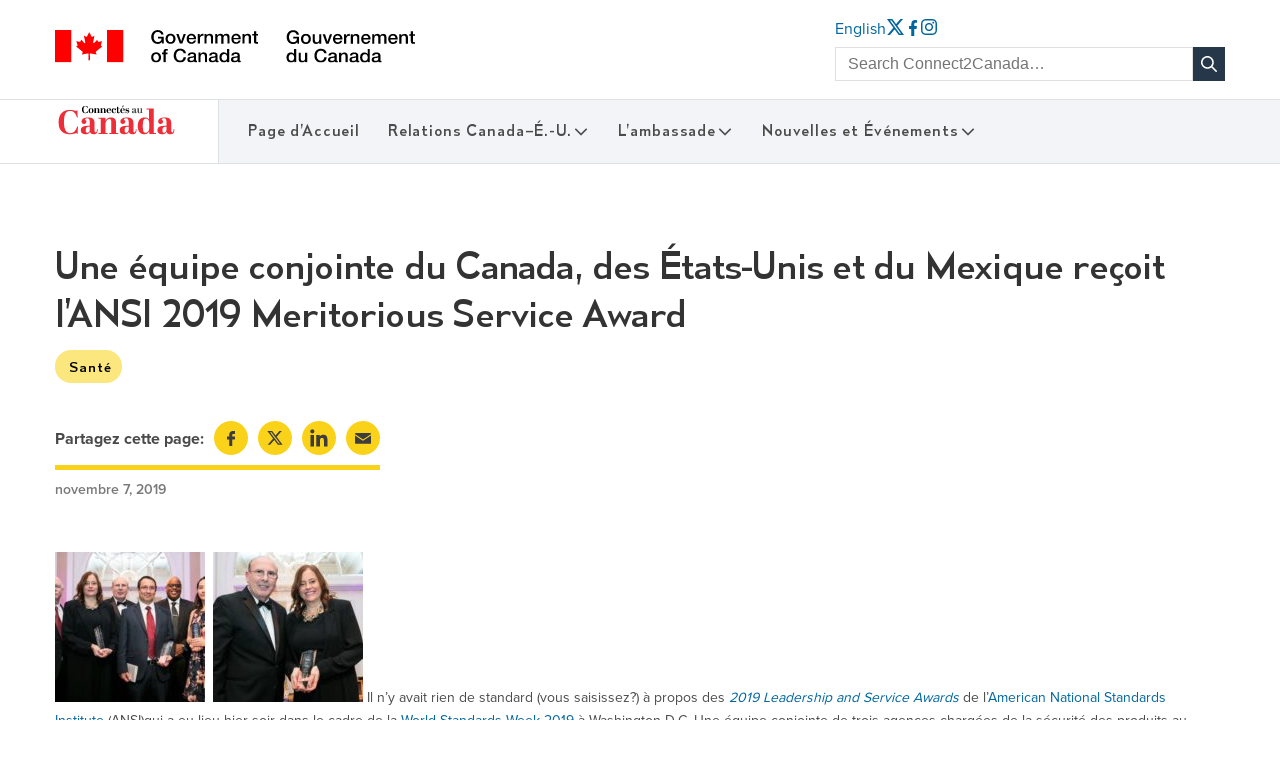

--- FILE ---
content_type: text/html; charset=UTF-8
request_url: https://connectesaucanada.com/2019/11/une-equipe-conjointe-du-canada-des-etats-unis-et-du-mexique-recoit-lansi-2019-meritorious-service-award/
body_size: 12049
content:
<!DOCTYPE html>
<html lang="fr-FR" class="no-js" prefix="og: http://ogp.me/ns#">

<head>
  <meta charset="UTF-8">
<script type="text/javascript">
/* <![CDATA[ */
var gform;gform||(document.addEventListener("gform_main_scripts_loaded",function(){gform.scriptsLoaded=!0}),document.addEventListener("gform/theme/scripts_loaded",function(){gform.themeScriptsLoaded=!0}),window.addEventListener("DOMContentLoaded",function(){gform.domLoaded=!0}),gform={domLoaded:!1,scriptsLoaded:!1,themeScriptsLoaded:!1,isFormEditor:()=>"function"==typeof InitializeEditor,callIfLoaded:function(o){return!(!gform.domLoaded||!gform.scriptsLoaded||!gform.themeScriptsLoaded&&!gform.isFormEditor()||(gform.isFormEditor()&&console.warn("The use of gform.initializeOnLoaded() is deprecated in the form editor context and will be removed in Gravity Forms 3.1."),o(),0))},initializeOnLoaded:function(o){gform.callIfLoaded(o)||(document.addEventListener("gform_main_scripts_loaded",()=>{gform.scriptsLoaded=!0,gform.callIfLoaded(o)}),document.addEventListener("gform/theme/scripts_loaded",()=>{gform.themeScriptsLoaded=!0,gform.callIfLoaded(o)}),window.addEventListener("DOMContentLoaded",()=>{gform.domLoaded=!0,gform.callIfLoaded(o)}))},hooks:{action:{},filter:{}},addAction:function(o,r,e,t){gform.addHook("action",o,r,e,t)},addFilter:function(o,r,e,t){gform.addHook("filter",o,r,e,t)},doAction:function(o){gform.doHook("action",o,arguments)},applyFilters:function(o){return gform.doHook("filter",o,arguments)},removeAction:function(o,r){gform.removeHook("action",o,r)},removeFilter:function(o,r,e){gform.removeHook("filter",o,r,e)},addHook:function(o,r,e,t,n){null==gform.hooks[o][r]&&(gform.hooks[o][r]=[]);var d=gform.hooks[o][r];null==n&&(n=r+"_"+d.length),gform.hooks[o][r].push({tag:n,callable:e,priority:t=null==t?10:t})},doHook:function(r,o,e){var t;if(e=Array.prototype.slice.call(e,1),null!=gform.hooks[r][o]&&((o=gform.hooks[r][o]).sort(function(o,r){return o.priority-r.priority}),o.forEach(function(o){"function"!=typeof(t=o.callable)&&(t=window[t]),"action"==r?t.apply(null,e):e[0]=t.apply(null,e)})),"filter"==r)return e[0]},removeHook:function(o,r,t,n){var e;null!=gform.hooks[o][r]&&(e=(e=gform.hooks[o][r]).filter(function(o,r,e){return!!(null!=n&&n!=o.tag||null!=t&&t!=o.priority)}),gform.hooks[o][r]=e)}});
/* ]]> */
</script>

  <meta http-equiv="X-UA-Compatible" content="IE=edge" />
  <meta name="viewport" content="width=device-width, initial-scale=1, maximum-scale=5" />
  <link rel="preload" as="font" type="font/woff2" crossorigin
	href="https://connectesaucanada.com/wp-content/themes/connect2canada/fonts/Canada1500Rg-Bold.woff2">
  <link rel="preload" as="font" type="font/woff2" crossorigin
	href="https://connectesaucanada.com/wp-content/themes/connect2canada/fonts/Canada1500Rg-Regular.woff2">
  <link rel="stylesheet" href="https://use.typekit.net/jmo5zhg.css">
  <meta name='robots' content='index, follow, max-image-preview:large, max-snippet:-1, max-video-preview:-1' />
	<style>img:is([sizes="auto" i], [sizes^="auto," i]) { contain-intrinsic-size: 3000px 1500px }</style>
	
	<!-- This site is optimized with the Yoast SEO plugin v26.4 - https://yoast.com/wordpress/plugins/seo/ -->
	<title>Une équipe conjointe du Canada, des États-Unis et du Mexique reçoit l’ANSI 2019 Meritorious Service Award - Connect2Canada</title>
	<link rel="canonical" href="https://connectesaucanada.com/2019/11/une-equipe-conjointe-du-canada-des-etats-unis-et-du-mexique-recoit-lansi-2019-meritorious-service-award/" />
	<meta property="og:locale" content="fr_FR" />
	<meta property="og:type" content="article" />
	<meta property="og:title" content="Une équipe conjointe du Canada, des États-Unis et du Mexique reçoit l’ANSI 2019 Meritorious Service Award - Connect2Canada" />
	<meta property="og:description" content="Il n’y avait rien de standard (vous saisissez?) à propos des 2019 Leadership and Service Awards de l’American National Standards Institute (ANSI)qui a eu lieu hier soir dans le cadre de la World Standards Week 2019 à Washington D.C. Une équipe conjointe de trois agences chargées de la sécurité des produits au Canada, aux États-Unis et [&hellip;]" />
	<meta property="og:url" content="https://connectesaucanada.com/2019/11/une-equipe-conjointe-du-canada-des-etats-unis-et-du-mexique-recoit-lansi-2019-meritorious-service-award/" />
	<meta property="og:site_name" content="Connect2Canada" />
	<meta property="article:publisher" content="https://www.facebook.com/connect2canada" />
	<meta property="article:published_time" content="2019-11-07T16:56:02+00:00" />
	<meta property="article:modified_time" content="2020-09-08T14:00:03+00:00" />
	<meta property="og:image" content="https://connect2canada.com/wp-content/uploads/2019/11/ANSI-Awards-1.jpg" />
	<meta property="og:image:width" content="746" />
	<meta property="og:image:height" content="498" />
	<meta property="og:image:type" content="image/jpeg" />
	<meta name="author" content="Embassy of Canada" />
	<meta name="twitter:card" content="summary_large_image" />
	<meta name="twitter:creator" content="@connect2canada" />
	<meta name="twitter:site" content="@connect2canada" />
	<meta name="twitter:label1" content="Écrit par" />
	<meta name="twitter:data1" content="Embassy of Canada" />
	<meta name="twitter:label2" content="Durée de lecture estimée" />
	<meta name="twitter:data2" content="2 minutes" />
	<script type="application/ld+json" class="yoast-schema-graph">{"@context":"https://schema.org","@graph":[{"@type":"WebPage","@id":"https://connectesaucanada.com/2019/11/une-equipe-conjointe-du-canada-des-etats-unis-et-du-mexique-recoit-lansi-2019-meritorious-service-award/","url":"https://connectesaucanada.com/2019/11/une-equipe-conjointe-du-canada-des-etats-unis-et-du-mexique-recoit-lansi-2019-meritorious-service-award/","name":"Une équipe conjointe du Canada, des États-Unis et du Mexique reçoit l’ANSI 2019 Meritorious Service Award - Connect2Canada","isPartOf":{"@id":"https://connectesaucanada.com/#website"},"primaryImageOfPage":{"@id":"https://connectesaucanada.com/2019/11/une-equipe-conjointe-du-canada-des-etats-unis-et-du-mexique-recoit-lansi-2019-meritorious-service-award/#primaryimage"},"image":{"@id":"https://connectesaucanada.com/2019/11/une-equipe-conjointe-du-canada-des-etats-unis-et-du-mexique-recoit-lansi-2019-meritorious-service-award/#primaryimage"},"thumbnailUrl":"https://connectesaucanada.com/wp-content/uploads/2019/11/ANSI-Awards-1.jpg","datePublished":"2019-11-07T16:56:02+00:00","dateModified":"2020-09-08T14:00:03+00:00","author":{"@id":"https://connectesaucanada.com/#/schema/person/820cbd3c4c64815ec2f80e7ae1042a7f"},"breadcrumb":{"@id":"https://connectesaucanada.com/2019/11/une-equipe-conjointe-du-canada-des-etats-unis-et-du-mexique-recoit-lansi-2019-meritorious-service-award/#breadcrumb"},"inLanguage":"fr-FR","potentialAction":[{"@type":"ReadAction","target":["https://connectesaucanada.com/2019/11/une-equipe-conjointe-du-canada-des-etats-unis-et-du-mexique-recoit-lansi-2019-meritorious-service-award/"]}]},{"@type":"ImageObject","inLanguage":"fr-FR","@id":"https://connectesaucanada.com/2019/11/une-equipe-conjointe-du-canada-des-etats-unis-et-du-mexique-recoit-lansi-2019-meritorious-service-award/#primaryimage","url":"https://connectesaucanada.com/wp-content/uploads/2019/11/ANSI-Awards-1.jpg","contentUrl":"https://connectesaucanada.com/wp-content/uploads/2019/11/ANSI-Awards-1.jpg","width":746,"height":498},{"@type":"BreadcrumbList","@id":"https://connectesaucanada.com/2019/11/une-equipe-conjointe-du-canada-des-etats-unis-et-du-mexique-recoit-lansi-2019-meritorious-service-award/#breadcrumb","itemListElement":[{"@type":"ListItem","position":1,"name":"Home","item":"https://connectesaucanada.com/"},{"@type":"ListItem","position":2,"name":"Nouvelles et Événements","item":"https://connectesaucanada.com/nouvelles-et-evenements/"},{"@type":"ListItem","position":3,"name":"Une équipe conjointe du Canada, des États-Unis et du Mexique reçoit l’ANSI 2019 Meritorious Service Award"}]},{"@type":"WebSite","@id":"https://connectesaucanada.com/#website","url":"https://connectesaucanada.com/","name":"Connect2Canada","description":"","potentialAction":[{"@type":"SearchAction","target":{"@type":"EntryPoint","urlTemplate":"https://connectesaucanada.com/?s={search_term_string}"},"query-input":{"@type":"PropertyValueSpecification","valueRequired":true,"valueName":"search_term_string"}}],"inLanguage":"fr-FR"},{"@type":"Person","@id":"https://connectesaucanada.com/#/schema/person/820cbd3c4c64815ec2f80e7ae1042a7f","name":"Embassy of Canada","image":{"@type":"ImageObject","inLanguage":"fr-FR","@id":"https://connectesaucanada.com/#/schema/person/image/","url":"https://secure.gravatar.com/avatar/122d83645251dbbc748eb960ccec0e4a68dffd10c579407baad9352420bd59dd?s=96&d=mm&r=g","contentUrl":"https://secure.gravatar.com/avatar/122d83645251dbbc748eb960ccec0e4a68dffd10c579407baad9352420bd59dd?s=96&d=mm&r=g","caption":"Embassy of Canada"},"url":"https://connectesaucanada.com/author/wshdcmediainternational-gc-ca/"}]}</script>
	<!-- / Yoast SEO plugin. -->


<link rel='dns-prefetch' href='//use.typekit.net' />
<link rel='stylesheet' id='wp-block-library-css' href='https://connectesaucanada.com/wp-includes/css/dist/block-library/style.min.css?ver=6.8.3' type='text/css' media='all' />
<style id='gb-for-slick-slider-slick-slider-style-inline-css' type='text/css'>
/*!****************************************************************************************************************************************************************************************************************************************************!*\
  !*** css ./node_modules/css-loader/dist/cjs.js??ruleSet[1].rules[4].use[1]!./node_modules/postcss-loader/dist/cjs.js??ruleSet[1].rules[4].use[2]!./node_modules/sass-loader/dist/cjs.js??ruleSet[1].rules[4].use[3]!./src/slick-slider/style.scss ***!
  \****************************************************************************************************************************************************************************************************************************************************/
/**
 * Slick Slider Block Styles
 */
.wp-block-gb-for-slick-slider-slick-slider {
  /*
  * Contains custom styles for the Slick Slider.
  * This file is used to override default styles and add custom styles for the slider.
  */
  /* RTL Support - Fixed with proper CSS reset */
  /* Alternative RTL selector for broader compatibility */
}
.wp-block-gb-for-slick-slider-slick-slider .slick-prev:before, .wp-block-gb-for-slick-slider-slick-slider .slick-next:before {
  font-family: "system-ui" !important;
  font-size: var(--arrow-font-size) !important;
}
.wp-block-gb-for-slick-slider-slick-slider .slick-prev {
  left: -45px !important;
}
.wp-block-gb-for-slick-slider-slick-slider .slick-next {
  right: -45px !important;
}
.wp-block-gb-for-slick-slider-slick-slider [dir=rtl] .slick-prev {
  left: auto !important;
  right: -45px !important;
}
.wp-block-gb-for-slick-slider-slick-slider [dir=rtl] .slick-next {
  right: auto !important;
  left: -45px !important;
}
.wp-block-gb-for-slick-slider-slick-slider .rtl .slick-prev {
  left: auto !important;
  right: -45px !important;
}
.wp-block-gb-for-slick-slider-slick-slider .rtl .slick-next {
  right: auto !important;
  left: -45px !important;
}
.wp-block-gb-for-slick-slider-slick-slider.alignfull .slick-prev {
  left: 35px !important;
  z-index: 999;
}
.wp-block-gb-for-slick-slider-slick-slider.alignfull .slick-next {
  right: 35px !important;
  z-index: 999;
}
[dir=rtl] .wp-block-gb-for-slick-slider-slick-slider.alignfull .slick-prev, .wp-block-gb-for-slick-slider-slick-slider.alignfull:dir(rtl) .slick-prev {
  left: auto !important;
  right: 35px !important;
}
[dir=rtl] .wp-block-gb-for-slick-slider-slick-slider.alignfull .slick-next, .wp-block-gb-for-slick-slider-slick-slider.alignfull:dir(rtl) .slick-next {
  right: auto !important;
  left: 35px !important;
}
.wp-block-gb-for-slick-slider-slick-slider.arrow-style-chevron .slick-prev:before {
  content: "<" !important;
}
.wp-block-gb-for-slick-slider-slick-slider.arrow-style-chevron .slick-next:before {
  content: ">" !important;
}
[dir=rtl] .wp-block-gb-for-slick-slider-slick-slider.arrow-style-chevron .slick-prev:before, .wp-block-gb-for-slick-slider-slick-slider.arrow-style-chevron:dir(rtl) .slick-prev:before {
  content: ">" !important;
}
[dir=rtl] .wp-block-gb-for-slick-slider-slick-slider.arrow-style-chevron .slick-next:before, .wp-block-gb-for-slick-slider-slick-slider.arrow-style-chevron:dir(rtl) .slick-next:before {
  content: "<" !important;
}
.wp-block-gb-for-slick-slider-slick-slider.arrow-border-style-circle .slick-prev,
.wp-block-gb-for-slick-slider-slick-slider.arrow-border-style-circle .slick-next, .wp-block-gb-for-slick-slider-slick-slider.arrow-border-style-square .slick-prev,
.wp-block-gb-for-slick-slider-slick-slider.arrow-border-style-square .slick-next, .wp-block-gb-for-slick-slider-slick-slider.arrow-border-style-rounded .slick-prev,
.wp-block-gb-for-slick-slider-slick-slider.arrow-border-style-rounded .slick-next, .wp-block-gb-for-slick-slider-slick-slider.arrow-border-style-none .slick-prev,
.wp-block-gb-for-slick-slider-slick-slider.arrow-border-style-none .slick-next {
  background-color: var(--arrow-bg-color) !important;
  height: var(--arrow-height) !important;
  width: var(--arrow-height) !important;
  opacity: 0.8;
  border: 1px solid #d3d1d1;
}
.wp-block-gb-for-slick-slider-slick-slider.arrow-border-style-circle .slick-prev:before,
.wp-block-gb-for-slick-slider-slick-slider.arrow-border-style-circle .slick-next:before, .wp-block-gb-for-slick-slider-slick-slider.arrow-border-style-square .slick-prev:before,
.wp-block-gb-for-slick-slider-slick-slider.arrow-border-style-square .slick-next:before, .wp-block-gb-for-slick-slider-slick-slider.arrow-border-style-rounded .slick-prev:before,
.wp-block-gb-for-slick-slider-slick-slider.arrow-border-style-rounded .slick-next:before, .wp-block-gb-for-slick-slider-slick-slider.arrow-border-style-none .slick-prev:before,
.wp-block-gb-for-slick-slider-slick-slider.arrow-border-style-none .slick-next:before {
  line-height: 0.5;
  color: var(--arrow-color) !important;
}
.wp-block-gb-for-slick-slider-slick-slider.arrow-border-style-circle .slick-prev:hover,
.wp-block-gb-for-slick-slider-slick-slider.arrow-border-style-circle .slick-next:hover, .wp-block-gb-for-slick-slider-slick-slider.arrow-border-style-square .slick-prev:hover,
.wp-block-gb-for-slick-slider-slick-slider.arrow-border-style-square .slick-next:hover, .wp-block-gb-for-slick-slider-slick-slider.arrow-border-style-rounded .slick-prev:hover,
.wp-block-gb-for-slick-slider-slick-slider.arrow-border-style-rounded .slick-next:hover, .wp-block-gb-for-slick-slider-slick-slider.arrow-border-style-none .slick-prev:hover,
.wp-block-gb-for-slick-slider-slick-slider.arrow-border-style-none .slick-next:hover {
  opacity: 1;
}
.wp-block-gb-for-slick-slider-slick-slider.arrow-border-style-square .slick-prev, .wp-block-gb-for-slick-slider-slick-slider.arrow-border-style-square .slick-next {
  border-radius: 0;
}
.wp-block-gb-for-slick-slider-slick-slider.arrow-border-style-rounded .slick-prev, .wp-block-gb-for-slick-slider-slick-slider.arrow-border-style-rounded .slick-next {
  border-radius: 20%;
}
.wp-block-gb-for-slick-slider-slick-slider.arrow-border-style-circle .slick-prev, .wp-block-gb-for-slick-slider-slick-slider.arrow-border-style-circle .slick-next {
  border-radius: 50%;
}
.wp-block-gb-for-slick-slider-slick-slider.arrow-border-style-none .slick-prev, .wp-block-gb-for-slick-slider-slick-slider.arrow-border-style-none .slick-next {
  border: none;
}
.wp-block-gb-for-slick-slider-slick-slider.arrow-position-bottom .slick-prev,
.wp-block-gb-for-slick-slider-slick-slider.arrow-position-bottom .slick-next {
  top: auto;
  z-index: 999;
  bottom: 0;
  transform: translateY(120%);
  position: absolute;
}
.wp-block-gb-for-slick-slider-slick-slider.arrow-position-bottom .slick-prev {
  left: calc(50% - var(--arrow-height) / 2 - 5px) !important;
}
.wp-block-gb-for-slick-slider-slick-slider.arrow-position-bottom .slick-next {
  left: calc(50% + var(--arrow-height) / 2 + 5px) !important;
}
[dir=rtl] .wp-block-gb-for-slick-slider-slick-slider.arrow-position-bottom .slick-prev, .wp-block-gb-for-slick-slider-slick-slider.arrow-position-bottom:dir(rtl) .slick-prev {
  left: calc(50% + 10px);
}
[dir=rtl] .wp-block-gb-for-slick-slider-slick-slider.arrow-position-bottom .slick-next, .wp-block-gb-for-slick-slider-slick-slider.arrow-position-bottom:dir(rtl) .slick-next {
  left: calc(50% - 50px);
}

/*# sourceMappingURL=style-index.css.map*/
</style>
<style id='gb-for-slick-slider-slick-slider-item-style-inline-css' type='text/css'>
/*!*********************************************************************************************************************************************************************************************************************************************************!*\
  !*** css ./node_modules/css-loader/dist/cjs.js??ruleSet[1].rules[4].use[1]!./node_modules/postcss-loader/dist/cjs.js??ruleSet[1].rules[4].use[2]!./node_modules/sass-loader/dist/cjs.js??ruleSet[1].rules[4].use[3]!./src/slick-slider-item/style.scss ***!
  \*********************************************************************************************************************************************************************************************************************************************************/
/**
 * The following styles get applied both on the front of your site
 * and in the editor.
 *
 * Replace them with your own styles or remove the file completely.
 */

/*# sourceMappingURL=style-index.css.map*/
</style>
<style id='global-styles-inline-css' type='text/css'>
:root{--wp--preset--aspect-ratio--square: 1;--wp--preset--aspect-ratio--4-3: 4/3;--wp--preset--aspect-ratio--3-4: 3/4;--wp--preset--aspect-ratio--3-2: 3/2;--wp--preset--aspect-ratio--2-3: 2/3;--wp--preset--aspect-ratio--16-9: 16/9;--wp--preset--aspect-ratio--9-16: 9/16;--wp--preset--color--black: #000000;--wp--preset--color--cyan-bluish-gray: #abb8c3;--wp--preset--color--white: #FFFFFF;--wp--preset--color--pale-pink: #f78da7;--wp--preset--color--vivid-red: #cf2e2e;--wp--preset--color--luminous-vivid-orange: #ff6900;--wp--preset--color--luminous-vivid-amber: #fcb900;--wp--preset--color--light-green-cyan: #7bdcb5;--wp--preset--color--vivid-green-cyan: #00d084;--wp--preset--color--pale-cyan-blue: #8ed1fc;--wp--preset--color--vivid-cyan-blue: #0693e3;--wp--preset--color--vivid-purple: #9b51e0;--wp--preset--color--yellow: #FBD11A;--wp--preset--color--red: #ED2E38;--wp--preset--color--blue: #00669F;--wp--preset--color--green: #00824A;--wp--preset--gradient--vivid-cyan-blue-to-vivid-purple: linear-gradient(135deg,rgba(6,147,227,1) 0%,rgb(155,81,224) 100%);--wp--preset--gradient--light-green-cyan-to-vivid-green-cyan: linear-gradient(135deg,rgb(122,220,180) 0%,rgb(0,208,130) 100%);--wp--preset--gradient--luminous-vivid-amber-to-luminous-vivid-orange: linear-gradient(135deg,rgba(252,185,0,1) 0%,rgba(255,105,0,1) 100%);--wp--preset--gradient--luminous-vivid-orange-to-vivid-red: linear-gradient(135deg,rgba(255,105,0,1) 0%,rgb(207,46,46) 100%);--wp--preset--gradient--very-light-gray-to-cyan-bluish-gray: linear-gradient(135deg,rgb(238,238,238) 0%,rgb(169,184,195) 100%);--wp--preset--gradient--cool-to-warm-spectrum: linear-gradient(135deg,rgb(74,234,220) 0%,rgb(151,120,209) 20%,rgb(207,42,186) 40%,rgb(238,44,130) 60%,rgb(251,105,98) 80%,rgb(254,248,76) 100%);--wp--preset--gradient--blush-light-purple: linear-gradient(135deg,rgb(255,206,236) 0%,rgb(152,150,240) 100%);--wp--preset--gradient--blush-bordeaux: linear-gradient(135deg,rgb(254,205,165) 0%,rgb(254,45,45) 50%,rgb(107,0,62) 100%);--wp--preset--gradient--luminous-dusk: linear-gradient(135deg,rgb(255,203,112) 0%,rgb(199,81,192) 50%,rgb(65,88,208) 100%);--wp--preset--gradient--pale-ocean: linear-gradient(135deg,rgb(255,245,203) 0%,rgb(182,227,212) 50%,rgb(51,167,181) 100%);--wp--preset--gradient--electric-grass: linear-gradient(135deg,rgb(202,248,128) 0%,rgb(113,206,126) 100%);--wp--preset--gradient--midnight: linear-gradient(135deg,rgb(2,3,129) 0%,rgb(40,116,252) 100%);--wp--preset--font-size--small: 13px;--wp--preset--font-size--medium: 20px;--wp--preset--font-size--large: 36px;--wp--preset--font-size--x-large: 42px;--wp--preset--spacing--20: 0.44rem;--wp--preset--spacing--30: 0.67rem;--wp--preset--spacing--40: 1rem;--wp--preset--spacing--50: 1.5rem;--wp--preset--spacing--60: 2.25rem;--wp--preset--spacing--70: 3.38rem;--wp--preset--spacing--80: 5.06rem;--wp--preset--shadow--natural: 6px 6px 9px rgba(0, 0, 0, 0.2);--wp--preset--shadow--deep: 12px 12px 50px rgba(0, 0, 0, 0.4);--wp--preset--shadow--sharp: 6px 6px 0px rgba(0, 0, 0, 0.2);--wp--preset--shadow--outlined: 6px 6px 0px -3px rgba(255, 255, 255, 1), 6px 6px rgba(0, 0, 0, 1);--wp--preset--shadow--crisp: 6px 6px 0px rgba(0, 0, 0, 1);}:root { --wp--style--global--content-size: 960px;--wp--style--global--wide-size: 1100px; }:where(body) { margin: 0; }.wp-site-blocks > .alignleft { float: left; margin-right: 2em; }.wp-site-blocks > .alignright { float: right; margin-left: 2em; }.wp-site-blocks > .aligncenter { justify-content: center; margin-left: auto; margin-right: auto; }:where(.wp-site-blocks) > * { margin-block-start: 1.5rem; margin-block-end: 0; }:where(.wp-site-blocks) > :first-child { margin-block-start: 0; }:where(.wp-site-blocks) > :last-child { margin-block-end: 0; }:root { --wp--style--block-gap: 1.5rem; }:root :where(.is-layout-flow) > :first-child{margin-block-start: 0;}:root :where(.is-layout-flow) > :last-child{margin-block-end: 0;}:root :where(.is-layout-flow) > *{margin-block-start: 1.5rem;margin-block-end: 0;}:root :where(.is-layout-constrained) > :first-child{margin-block-start: 0;}:root :where(.is-layout-constrained) > :last-child{margin-block-end: 0;}:root :where(.is-layout-constrained) > *{margin-block-start: 1.5rem;margin-block-end: 0;}:root :where(.is-layout-flex){gap: 1.5rem;}:root :where(.is-layout-grid){gap: 1.5rem;}.is-layout-flow > .alignleft{float: left;margin-inline-start: 0;margin-inline-end: 2em;}.is-layout-flow > .alignright{float: right;margin-inline-start: 2em;margin-inline-end: 0;}.is-layout-flow > .aligncenter{margin-left: auto !important;margin-right: auto !important;}.is-layout-constrained > .alignleft{float: left;margin-inline-start: 0;margin-inline-end: 2em;}.is-layout-constrained > .alignright{float: right;margin-inline-start: 2em;margin-inline-end: 0;}.is-layout-constrained > .aligncenter{margin-left: auto !important;margin-right: auto !important;}.is-layout-constrained > :where(:not(.alignleft):not(.alignright):not(.alignfull)){max-width: var(--wp--style--global--content-size);margin-left: auto !important;margin-right: auto !important;}.is-layout-constrained > .alignwide{max-width: var(--wp--style--global--wide-size);}body .is-layout-flex{display: flex;}.is-layout-flex{flex-wrap: wrap;align-items: center;}.is-layout-flex > :is(*, div){margin: 0;}body .is-layout-grid{display: grid;}.is-layout-grid > :is(*, div){margin: 0;}body{padding-top: 0px;padding-right: 0px;padding-bottom: 0px;padding-left: 0px;}a:where(:not(.wp-element-button)){text-decoration: underline;}:root :where(.wp-element-button, .wp-block-button__link){background-color: #32373c;border-width: 0;color: #fff;font-family: inherit;font-size: inherit;line-height: inherit;padding: calc(0.667em + 2px) calc(1.333em + 2px);text-decoration: none;}.has-black-color{color: var(--wp--preset--color--black) !important;}.has-cyan-bluish-gray-color{color: var(--wp--preset--color--cyan-bluish-gray) !important;}.has-white-color{color: var(--wp--preset--color--white) !important;}.has-pale-pink-color{color: var(--wp--preset--color--pale-pink) !important;}.has-vivid-red-color{color: var(--wp--preset--color--vivid-red) !important;}.has-luminous-vivid-orange-color{color: var(--wp--preset--color--luminous-vivid-orange) !important;}.has-luminous-vivid-amber-color{color: var(--wp--preset--color--luminous-vivid-amber) !important;}.has-light-green-cyan-color{color: var(--wp--preset--color--light-green-cyan) !important;}.has-vivid-green-cyan-color{color: var(--wp--preset--color--vivid-green-cyan) !important;}.has-pale-cyan-blue-color{color: var(--wp--preset--color--pale-cyan-blue) !important;}.has-vivid-cyan-blue-color{color: var(--wp--preset--color--vivid-cyan-blue) !important;}.has-vivid-purple-color{color: var(--wp--preset--color--vivid-purple) !important;}.has-yellow-color{color: var(--wp--preset--color--yellow) !important;}.has-red-color{color: var(--wp--preset--color--red) !important;}.has-blue-color{color: var(--wp--preset--color--blue) !important;}.has-green-color{color: var(--wp--preset--color--green) !important;}.has-black-background-color{background-color: var(--wp--preset--color--black) !important;}.has-cyan-bluish-gray-background-color{background-color: var(--wp--preset--color--cyan-bluish-gray) !important;}.has-white-background-color{background-color: var(--wp--preset--color--white) !important;}.has-pale-pink-background-color{background-color: var(--wp--preset--color--pale-pink) !important;}.has-vivid-red-background-color{background-color: var(--wp--preset--color--vivid-red) !important;}.has-luminous-vivid-orange-background-color{background-color: var(--wp--preset--color--luminous-vivid-orange) !important;}.has-luminous-vivid-amber-background-color{background-color: var(--wp--preset--color--luminous-vivid-amber) !important;}.has-light-green-cyan-background-color{background-color: var(--wp--preset--color--light-green-cyan) !important;}.has-vivid-green-cyan-background-color{background-color: var(--wp--preset--color--vivid-green-cyan) !important;}.has-pale-cyan-blue-background-color{background-color: var(--wp--preset--color--pale-cyan-blue) !important;}.has-vivid-cyan-blue-background-color{background-color: var(--wp--preset--color--vivid-cyan-blue) !important;}.has-vivid-purple-background-color{background-color: var(--wp--preset--color--vivid-purple) !important;}.has-yellow-background-color{background-color: var(--wp--preset--color--yellow) !important;}.has-red-background-color{background-color: var(--wp--preset--color--red) !important;}.has-blue-background-color{background-color: var(--wp--preset--color--blue) !important;}.has-green-background-color{background-color: var(--wp--preset--color--green) !important;}.has-black-border-color{border-color: var(--wp--preset--color--black) !important;}.has-cyan-bluish-gray-border-color{border-color: var(--wp--preset--color--cyan-bluish-gray) !important;}.has-white-border-color{border-color: var(--wp--preset--color--white) !important;}.has-pale-pink-border-color{border-color: var(--wp--preset--color--pale-pink) !important;}.has-vivid-red-border-color{border-color: var(--wp--preset--color--vivid-red) !important;}.has-luminous-vivid-orange-border-color{border-color: var(--wp--preset--color--luminous-vivid-orange) !important;}.has-luminous-vivid-amber-border-color{border-color: var(--wp--preset--color--luminous-vivid-amber) !important;}.has-light-green-cyan-border-color{border-color: var(--wp--preset--color--light-green-cyan) !important;}.has-vivid-green-cyan-border-color{border-color: var(--wp--preset--color--vivid-green-cyan) !important;}.has-pale-cyan-blue-border-color{border-color: var(--wp--preset--color--pale-cyan-blue) !important;}.has-vivid-cyan-blue-border-color{border-color: var(--wp--preset--color--vivid-cyan-blue) !important;}.has-vivid-purple-border-color{border-color: var(--wp--preset--color--vivid-purple) !important;}.has-yellow-border-color{border-color: var(--wp--preset--color--yellow) !important;}.has-red-border-color{border-color: var(--wp--preset--color--red) !important;}.has-blue-border-color{border-color: var(--wp--preset--color--blue) !important;}.has-green-border-color{border-color: var(--wp--preset--color--green) !important;}.has-vivid-cyan-blue-to-vivid-purple-gradient-background{background: var(--wp--preset--gradient--vivid-cyan-blue-to-vivid-purple) !important;}.has-light-green-cyan-to-vivid-green-cyan-gradient-background{background: var(--wp--preset--gradient--light-green-cyan-to-vivid-green-cyan) !important;}.has-luminous-vivid-amber-to-luminous-vivid-orange-gradient-background{background: var(--wp--preset--gradient--luminous-vivid-amber-to-luminous-vivid-orange) !important;}.has-luminous-vivid-orange-to-vivid-red-gradient-background{background: var(--wp--preset--gradient--luminous-vivid-orange-to-vivid-red) !important;}.has-very-light-gray-to-cyan-bluish-gray-gradient-background{background: var(--wp--preset--gradient--very-light-gray-to-cyan-bluish-gray) !important;}.has-cool-to-warm-spectrum-gradient-background{background: var(--wp--preset--gradient--cool-to-warm-spectrum) !important;}.has-blush-light-purple-gradient-background{background: var(--wp--preset--gradient--blush-light-purple) !important;}.has-blush-bordeaux-gradient-background{background: var(--wp--preset--gradient--blush-bordeaux) !important;}.has-luminous-dusk-gradient-background{background: var(--wp--preset--gradient--luminous-dusk) !important;}.has-pale-ocean-gradient-background{background: var(--wp--preset--gradient--pale-ocean) !important;}.has-electric-grass-gradient-background{background: var(--wp--preset--gradient--electric-grass) !important;}.has-midnight-gradient-background{background: var(--wp--preset--gradient--midnight) !important;}.has-small-font-size{font-size: var(--wp--preset--font-size--small) !important;}.has-medium-font-size{font-size: var(--wp--preset--font-size--medium) !important;}.has-large-font-size{font-size: var(--wp--preset--font-size--large) !important;}.has-x-large-font-size{font-size: var(--wp--preset--font-size--x-large) !important;}
:root :where(.wp-block-pullquote){font-size: 1.5em;line-height: 1.6;}
</style>
<link rel='stylesheet' id='custom-css-css' href='https://connectesaucanada.com/wp-content/plugins/gutenberg-block-for-slick-slider/assets/css/custom.css?ver=1.2.2' type='text/css' media='all' />
<link rel='stylesheet' id='slick-css' href='https://connectesaucanada.com/wp-content/plugins/gutenberg-block-for-slick-slider/assets/slick/slick.css?ver=1.2.2' type='text/css' media='all' />
<link rel='stylesheet' id='slick-theme-css' href='https://connectesaucanada.com/wp-content/plugins/gutenberg-block-for-slick-slider/assets/slick/slick-theme.css?ver=1.2.2' type='text/css' media='all' />
<link rel='stylesheet' id='c2c-css' href='https://connectesaucanada.com/wp-content/themes/connect2canada/style.css?1768927308' type='text/css' media='all' />
<link rel='stylesheet' id='typekit-css' href='https://use.typekit.net/jmo5zhg.css' type='text/css' media='all' />
<script type="text/javascript" src="https://connectesaucanada.com/wp-includes/js/jquery/jquery.min.js?ver=3.7.1" id="jquery-core-js"></script>
<script type="text/javascript" src="https://connectesaucanada.com/wp-includes/js/jquery/jquery-migrate.min.js?ver=3.4.1" id="jquery-migrate-js"></script>
<script type="text/javascript" src="https://connectesaucanada.com/wp-content/plugins/gutenberg-block-for-slick-slider/assets/slick/slick.min.js?ver=1.2.2" id="slick-js-js"></script>
<script type="text/javascript" id="wpml-xdomain-data-js-extra">
/* <![CDATA[ */
var wpml_xdomain_data = {"css_selector":"wpml-ls-item","ajax_url":"https:\/\/connectesaucanada.com\/wp-admin\/admin-ajax.php","current_lang":"fr","_nonce":"a17f7e47b7"};
/* ]]> */
</script>
<script type="text/javascript" src="https://connectesaucanada.com/wp-content/plugins/sitepress-multilingual-cms/res/js/xdomain-data.js?ver=476000" id="wpml-xdomain-data-js" defer="defer" data-wp-strategy="defer"></script>
<link rel="https://api.w.org/" href="https://connectesaucanada.com/wp-json/" /><link rel="alternate" title="JSON" type="application/json" href="https://connectesaucanada.com/wp-json/wp/v2/posts/2184" /><link rel="EditURI" type="application/rsd+xml" title="RSD" href="https://connectesaucanada.com/xmlrpc.php?rsd" />
<link rel='shortlink' href='https://connectesaucanada.com/?p=2184' />
<link rel="alternate" title="oEmbed (JSON)" type="application/json+oembed" href="https://connectesaucanada.com/wp-json/oembed/1.0/embed?url=https%3A%2F%2Fconnectesaucanada.com%2F2019%2F11%2Fune-equipe-conjointe-du-canada-des-etats-unis-et-du-mexique-recoit-lansi-2019-meritorious-service-award%2F" />
<link rel="alternate" title="oEmbed (XML)" type="text/xml+oembed" href="https://connectesaucanada.com/wp-json/oembed/1.0/embed?url=https%3A%2F%2Fconnectesaucanada.com%2F2019%2F11%2Fune-equipe-conjointe-du-canada-des-etats-unis-et-du-mexique-recoit-lansi-2019-meritorious-service-award%2F&#038;format=xml" />
<meta name="generator" content="WPML ver:4.7.6 stt:1,4;" />
  <link rel="shortcut icon" href="https://connectesaucanada.com/wp-content/themes/connect2canada/dist/favicon.ico">
  	<!-- Google tag (gtag.js) -->
	<script async src="https://www.googletagmanager.com/gtag/js?id=G-XNL6K9C68E"></script>
	<script>
	  window.dataLayer = window.dataLayer || [];
	  function gtag() { dataLayer.push(arguments); }
	  gtag('js', new Date());

	  gtag('config', 'G-XNL6K9C68E');
	</script>
  
  </head>

<body class="wp-singular post-template-default single single-post postid-2184 single-format-standard wp-embed-responsive wp-theme-connect2canada lang-fr">
  <a name="top"></a>

  
<header class="global-header">
  <a href="https://www.canada.ca/fr.html">
	<img 
	  src="https://connectesaucanada.com/wp-content/themes/connect2canada/images/canadian-government.svg" 
	  width="360" 
	  height="34"
	  alt="Gouvernement du Canada" 
	/>
  </a>

  <div class="links-and-search">
	<ul>
	  <li>
		<a href="https://connect2canada.com/2019/11/joint-team-from-canada-us-and-mexico-receives-ansi-2019-meritorious-service-award/">English</a>	  </li>
	  
  <li class="social">
	<a href="https://twitter.com/AmbCanEUA" target="_blank">
	  <i class="icon icon-twitter">Twitter</i>
	</a>
  </li>
  <li class="social">
	<a href="https://www.facebook.com/canadaauxeua" target="_blank">
	  <i class="icon icon-facebook">Facebook</i>
	</a>
  </li>
  <li class="social">
	<a href="https://www.instagram.com/canadaauxeua/" target="_blank">
	  <i class="icon icon-instagram">Instagram</i>
	</a>
  </li>
	</ul>
	<form role="search" method="get" class="search-form" action="https://connectesaucanada.com/">
  <label>
	<span class="screen-reader-text">Rechercher :</span>
	<input type="search" class="search-field" placeholder="Search Connect2Canada&hellip;" value="" name="s" />
  </label>
  <input type="submit" class="search-submit" value="Rechercher" />
</form>
  </div>
</header>
<header class="c2c-header">
  <div class="c2c-header__left-col">
	<a class="c2c-header__logo" href="/">
	  <img 
		src="https://connectesaucanada.com/wp-content/themes/connect2canada/dist/fr/logo.svg?1768927308" 
		width="123" 
		height="40"
		alt="Connect2Canada Logo"
	  />
	</a>
  
	<div class="c2c-header__search">
	  <form role="search" method="get" class="search-form" action="https://connectesaucanada.com/">
  <label>
	<span class="screen-reader-text">Rechercher :</span>
	<input type="search" class="search-field" placeholder="Search Connect2Canada&hellip;" value="" name="s" />
  </label>
  <input type="submit" class="search-submit" value="Rechercher" />
</form>
	</div>
  </div>

  <input type="checkbox" id="mobile-menu">
  <label for="mobile-menu" id="mobile-menu-button"><i></i></label>

  <div class="c2c-header__menu">
	<div class="top-row">
	  <ul role="menubar">
		<li>
		  <a href="https://connect2canada.com/2019/11/joint-team-from-canada-us-and-mexico-receives-ansi-2019-meritorious-service-award/">English</a>		</li>
		
  <li class="social">
	<a href="https://twitter.com/AmbCanEUA" target="_blank">
	  <i class="icon icon-twitter">Twitter</i>
	</a>
  </li>
  <li class="social">
	<a href="https://www.facebook.com/canadaauxeua" target="_blank">
	  <i class="icon icon-facebook">Facebook</i>
	</a>
  </li>
  <li class="social">
	<a href="https://www.instagram.com/canadaauxeua/" target="_blank">
	  <i class="icon icon-instagram">Instagram</i>
	</a>
  </li>
	  </ul>
	</div>

	<div class="bottom-row">
	<nav class="menu-header-menu-french-container"><ul id="menu-header-menu-french" class="menu"><li id="menu-item-42" class="menu-item menu-item-type-post_type menu-item-object-page menu-item-home menu-item-42"><a href="https://connectesaucanada.com/">Page d&rsquo;Accueil</a></li>
<li id="menu-item-45" class="menu-item menu-item-type-post_type menu-item-object-page menu-item-has-children menu-item-45"><a href="https://connectesaucanada.com/relations-canada-e-u/">Relations Canada–É.-U.</a>
<ul class="sub-menu">
	<li id="menu-item-509" class="menu-item menu-item-type-post_type menu-item-object-page menu-item-509"><a href="https://connectesaucanada.com/relations-canada-e-u/securite-a-la-frontiere/">Sécurité à la frontière</a></li>
	<li id="menu-item-510" class="menu-item menu-item-type-post_type menu-item-object-page menu-item-510"><a href="https://connectesaucanada.com/relations-canada-e-u/defense-et-affaires-etrangeres/">Défense et Affaires étrangères</a></li>
	<li id="menu-item-511" class="menu-item menu-item-type-post_type menu-item-object-page menu-item-511"><a href="https://connectesaucanada.com/relations-canada-e-u/energie-et-environnement/">Énergie et Environnement</a></li>
	<li id="menu-item-512" class="menu-item menu-item-type-post_type menu-item-object-page menu-item-512"><a href="https://connectesaucanada.com/relations-canada-e-u/commerce-canada%e2%80%92e-u/">Commerce Canada‒É.-U.</a></li>
	<li id="menu-item-4527" class="menu-item menu-item-type-post_type menu-item-object-page menu-item-4527"><a href="https://connectesaucanada.com/relations-canada-e-u/un-partenariat-de-commerce-et-d-invesstissement/">Fiches Documentaires Sur le Commerce Avec les États</a></li>
	<li id="menu-item-12117" class="menu-item menu-item-type-post_type menu-item-object-page menu-item-12117"><a href="https://connectesaucanada.com/ressources-supplementaires/">Faits et chiffres</a></li>
</ul>
</li>
<li id="menu-item-514" class="menu-item menu-item-type-post_type menu-item-object-page menu-item-has-children menu-item-514"><a href="https://connectesaucanada.com/lambassade/">L’ambassade</a>
<ul class="sub-menu">
	<li id="menu-item-1791" class="menu-item menu-item-type-post_type menu-item-object-page menu-item-1791"><a href="https://connectesaucanada.com/lambassade/ambassadrice/">Ambassadrice</a></li>
	<li id="menu-item-7043" class="menu-item menu-item-type-post_type menu-item-object-page menu-item-7043"><a href="https://connectesaucanada.com/lambassade/ambassadeur-adjoint/">Ambassadeur adjoint</a></li>
	<li id="menu-item-517" class="menu-item menu-item-type-post_type menu-item-object-page menu-item-517"><a href="https://connectesaucanada.com/lambassade/consulats/">Consulats</a></li>
	<li id="menu-item-516" class="menu-item menu-item-type-post_type menu-item-object-page menu-item-516"><a href="https://connectesaucanada.com/lambassade/contactez-lien-canada/">Contactez Lien Canada</a></li>
	<li id="menu-item-518" class="menu-item menu-item-type-post_type menu-item-object-page menu-item-518"><a href="https://connectesaucanada.com/lambassade/faq/">FAQ</a></li>
</ul>
</li>
<li id="menu-item-85" class="menu-item menu-item-type-post_type menu-item-object-page current_page_parent menu-item-has-children menu-item-85"><a href="https://connectesaucanada.com/nouvelles-et-evenements/">Nouvelles et Événements</a>
<ul class="sub-menu">
	<li id="menu-item-8523" class="menu-item menu-item-type-custom menu-item-object-custom menu-item-8523"><a href="/events/">Événements Canadiens Aux États-Unis</a></li>
</ul>
</li>
</ul></nav>	</div>
  </div>
</header>
<section id="hero">
  <h1>Une équipe conjointe du Canada, des États-Unis et du Mexique reçoit l’ANSI 2019 Meritorious Service Award</h1>
  	<div class="tags"><ul><li><a href="https://connectesaucanada.com/tag/sante/" rel="tag">Santé</a></li></ul></div>
	<div class="a2a_kit a2a_default_style">
	  <p>Partagez cette page:</p>
	  <a class="a2a_button_facebook"><span>
<svg title="Share on Facebook" xmlns="http://www.w3.org/2000/svg" width="8" height="15"><path d="M7.7.003L5.78 0C3.624 0 2.23 1.45 2.23 3.692v1.702H.302C.135 5.394 0 5.53 0 5.7v2.466c0 .17.135.306.302.306h1.93v6.223c0 .17.135.306.302.306H5.05c.167 0 .302-.137.302-.306V8.47h2.256c.167 0 .302-.137.302-.306L7.9 5.7c0-.08-.032-.16-.088-.216a.3.3 0 0 0-.214-.09H5.352V3.95c0-.693.163-1.046 1.054-1.046h1.293c.167 0 .302-.137.302-.306V.31c0-.17-.135-.306-.3-.306z" fill="#3d3d3d" fill-rule="nonzero"/></svg></i></span></a>
	  <a class="a2a_button_twitter"><span>
	  <svg title="Share on X" xml:space="preserve" style="fill-rule:evenodd;clip-rule:evenodd;stroke-linejoin:round;stroke-miterlimit:2" viewBox="0 0 12 11" width="16" height="14"><path d="M259.443.574h1.853-1.853 1.853l-4.018 4.591L262 11.426h-3.704L255.4 7.643l-3.313 3.783h-1.852l4.304-4.904L250 .574h3.783l2.634 3.469 3.026-3.469Zm-.652 9.756h1.044-1.044 1.044l-6.6-8.713h-1.096l6.652 8.713Z" style="fill:#3d3d3d;fill-rule:nonzero" transform="translate(-250 -.574)"/></svg></i></span></a>

	  <a class="a2a_button_linkedin"><span>
<svg title="Share on LinkedIn" xmlns="http://www.w3.org/2000/svg" width="18" height="18"><path d="M17.447 17.452h-3.554v-5.57c0-1.328-.027-3.037-1.852-3.037-1.853 0-2.136 1.445-2.136 2.94v5.667H6.35V6h3.414v1.56h.046c.477-.9 1.637-1.85 3.37-1.85 3.6 0 4.267 2.37 4.267 5.455l-.001 6.286zm-15.1-13.02c-1.144 0-2.063-.926-2.063-2.065A2.06 2.06 0 0 1 2.337.305c1.14 0 2.064.925 2.064 2.063s-.925 2.065-2.064 2.065zm1.782 13.02H.555V6H4.12v11.452z" fill="#3d3d3d" fill-rule="nonzero"/></svg></span></a>
	  <a class="a2a_button_email"><span>
<svg title="Share by email" xmlns="http://www.w3.org/2000/svg" width="16" height="11"><path d="M16 9.6V2.4L8.013 7.744C7.315 7.493 0 2.4 0 2.4v7.2c0 1 .213 1.2 1.2 1.2h13.6c1.013 0 1.2-.176 1.2-1.2zM15.988.988C15.988.26 15.776 0 14.8 0H1.2C.196 0 0 .312 0 1.04l.012.112 8 5.248C8.828 6.084 16 1.04 16 1.04l-.012-.052z" fill="#3d3d3d" fill-rule="nonzero"/></svg></span></a>
	</div>
	<p class="date">novembre 7, 2019</p>
  </section>

<section id="posts">
  <div class="section-content is-layout-constrained">
			<p><a href="https://connect2canada.com/wp-content/uploads/2019/11/ANSI-Awards-1.jpg"><img decoding="async" class="alignnone wp-image-2177 size-thumbnail" src="https://connect2canada.com/wp-content/uploads/2019/11/ANSI-Awards-1-150x150.jpg" alt="" width="150" height="150" /></a> <a href="https://connect2canada.com/wp-content/uploads/2019/11/IMG_5795.jpg"><img decoding="async" class="alignnone wp-image-2179 size-thumbnail" src="https://connect2canada.com/wp-content/uploads/2019/11/IMG_5795-e1573145579101-150x150.jpg" alt="" width="150" height="150" /> </a><a href="https://connect2canada.com/wp-content/uploads/2019/11/ANSI-Awards-2.jpg"><img decoding="async" class="alignnone wp-image-2181 size-thumbnail" src="https://connect2canada.com/wp-content/uploads/2019/11/ANSI-Awards-2-150x150.jpg" alt="" width="150" height="150" /></a> Il n’y avait rien de standard (vous saisissez?) à propos des <a href="https://www.ansi.org/news_publications/news_story?menuid=7&amp;articleid=086671fc-4bc1-4966-9db8-51fdd61f2905"><em>2019 Leadership and Service Awards</em></a> de l’<a href="http://www.ansi.org/">American National Standards Institute</a> (ANSI)qui a eu lieu hier soir dans le cadre de la <a href="https://www.ansi.org/meetings_events/WSWEEK/WSW2019/">World Standards Week 2019</a> à Washington D.C. Une équipe conjointe de trois agences chargées de la sécurité des produits au Canada, aux États-Unis et au Mexique a figuré parmi les lauréats dont les importantes contributions aux activités de normalisation nationales et internationales ont été reconnues, tout comme leur engagement continu envers leur industrie, leur pays et l’amélioration du système mondial de normes par consensus volontaire. La US Consumer Product Safety Commission (CPSC), Santé Canada, et l’Agence fédérale de protection du consommateur du Mexique – la Procuraduría Federal Del Consumidor (PROFECO) – ont formulé les premières recommandations consensuelles en leur genre pour tester la sécurité des chargeurs alimentés par courant alternatif (CA) et des chargeurs USB, déterminant ainsi le risque d’incendie et de brûlures dans le cas des petits appareils électroniques. L’approche consensuelle utilisée par les organismes était le premier exemple d’une recommandation de norme de sécurité relative à un projet commun lié à la consommation, mise au point par plusieurs gouvernements qui ne sont pas membres d’une seule région administrative. En innovant et en fournissant un modèle pour des initiatives dans l’avenir, cette coopération a montré que plusieurs autorités administratives peuvent élaborer des recommandations consensuelles pour améliorer les normes de sécurité volontaires grâce aux contributions combinées de leurs données et de leur expérience. Les personnes suivantes ont contribué à cet effort important:</p>
<ul>
<li><strong>CPSC</strong> Tilven Bernal, Randy Butturini, Robert Garrett et Einstein Miller</li>
<li><strong>Santé Canada</strong>: Eric Bergevin, Stephen Drew, Tyler Goodier, Richard Hart, Franco La Riccia et Martina Vorel.</li>
<li><strong>PROFECO</strong> Agustin Adame, Carlos Cardenas et Adriana Ruiz</li>
</ul>
<p>Le travail de coordination de chacune de ces personnes concernant les dangers liés aux produits est important pour la vie quotidienne de la plupart des Nord-Américains. Les chargeurs CA sont généralement utilisés pour alimenter les ordinateurs portables personnels, et ce sont des chargeurs USB qui alimentent les téléphones intelligents, les tablettes de lecture électroniques, les tablettes et d’innombrables autres appareils. Nos milieux personnel et professionnel ne pourraient exister sans eux. Nous savons que les résultats des efforts de cette équipe nous gardent déjà plus sûrs, et que conséquemment, il y aura moins d’incendies et de brûlures. Carol Ann Weichel, conseillère en science et technologie à l’ambassade du Canada, a accepté le prix au nom de Santé Canada, au cours de la cérémonie et du dîner de remise des ANSI Leadership and Service Awards.</p>
<h2><strong>Liens connexes</strong></h2>
<ul>
<li><a href="https://www.canada.ca/fr/sante-canada/services/securite-produits-consommation/rapports-publications/industrie-professionnels/trilaterale-chargeurs-alimentes/consensuel.html" target="_blank" rel="noopener noreferrer"><u>Document consensuel : Projet initiative trilatérale sur la sécurité des chargeurs alimentés par courant alternatif</u></a></li>
</ul>
	  </div>
</section>

<section id="bottom-art"></section>

<script async src="https://static.addtoany.com/menu/page.js"></script>

	<footer>
	  <div id="back-to-top-link"><a href="#top" class="back-to-top">Haut de la page</a></div>

	  
<div class="contextual-footer">
	<h2>Connectés au Canada</h2>

	<nav class="menu-footer-relationship-menu-french-container"><ul id="menu-footer-relationship-menu-french" class="menu"><li id="menu-item-8524" class="menu-item menu-item-type-custom menu-item-object-custom menu-item-has-children menu-item-8524"><a href="https://connect2canada.com/canada-u-s-relationship/">Relations Canada–É.-U.</a>
<ul class="sub-menu">
	<li id="menu-item-8526" class="menu-item menu-item-type-post_type menu-item-object-page menu-item-8526"><a href="https://connectesaucanada.com/relations-canada-e-u/defense-et-affaires-etrangeres/">Défense et Affaires étrangères</a></li>
	<li id="menu-item-8527" class="menu-item menu-item-type-post_type menu-item-object-page menu-item-8527"><a href="https://connectesaucanada.com/relations-canada-e-u/energie-et-environnement/">Énergie et Environnement</a></li>
	<li id="menu-item-8528" class="menu-item menu-item-type-post_type menu-item-object-page menu-item-8528"><a href="https://connectesaucanada.com/relations-canada-e-u/commerce-canada%e2%80%92e-u/">Commerce Canada‒É.-U.</a></li>
</ul>
</li>
</ul></nav>	<nav class="menu-footer-embassy-menu-french-container"><ul id="menu-footer-embassy-menu-french" class="menu"><li id="menu-item-8529" class="menu-item menu-item-type-custom menu-item-object-custom menu-item-has-children menu-item-8529"><a href="https://connect2canada.com/embassy/">L’ambassade</a>
<ul class="sub-menu">
	<li id="menu-item-8530" class="menu-item menu-item-type-post_type menu-item-object-page menu-item-8530"><a href="https://connectesaucanada.com/lambassade/faq/">FAQ</a></li>
	<li id="menu-item-8531" class="menu-item menu-item-type-post_type menu-item-object-page menu-item-8531"><a href="https://connectesaucanada.com/lambassade/consulats/">Consulats</a></li>
	<li id="menu-item-8532" class="menu-item menu-item-type-post_type menu-item-object-page menu-item-8532"><a href="https://connectesaucanada.com/lambassade/contactez-lien-canada/">Contactez Lien Canada</a></li>
</ul>
</li>
</ul></nav>	<nav class="menu-footer-news-menu-french-container"><ul id="menu-footer-news-menu-french" class="menu"><li id="menu-item-8533" class="menu-item menu-item-type-post_type menu-item-object-page current_page_parent menu-item-8533"><a href="https://connectesaucanada.com/nouvelles-et-evenements/">Nouvelles et Événements</a></li>
<li id="menu-item-857" class="menu-item menu-item-type-post_type menu-item-object-page menu-item-857"><a href="https://connectesaucanada.com/evenements-canadiens-aux-etats-unis/">Événements canadiens aux États-Unis</a></li>
</ul></nav>	<div class="column social-column">
		<h3>Restez branchés</h3>
		<ul>
							<li>
					<a href="https://twitter.com/AmbCanEUA" title="Follow us on x-twitter" target="_blank">
						<i class="icon icon-footer-x-twitter"></i>
					</a>
				</li>
							<li>
					<a href="https://facebook.com/canadaauxeua" title="Follow us on facebook" target="_blank">
						<i class="icon icon-footer-facebook"></i>
					</a>
				</li>
							<li>
					<a href="https://instagram.com/canadaauxeua" title="Follow us on instagram" target="_blank">
						<i class="icon icon-footer-instagram"></i>
					</a>
				</li>
							<li>
					<a href="https://www.flickr.com/photos/connect2canada/albums" title="Follow us on flickr" target="_blank">
						<i class="icon icon-footer-flickr"></i>
					</a>
				</li>
					</ul>
	</div>



</div>

<div class="gc-sub-footer">
	<nav>
		<h3 class="wb-inv sr-only">Organisation du gouvernement du Canada</h3>
		<ul>
			<li><a href="https://www.canada.ca/fr/sociaux.html">Médias sociaux</a></li>
			<li><a href="https://www.canada.ca/fr/mobile.html">Applications mobiles</a></li>
			<li><a href="https://www.canada.ca/fr/gouvernement/a-propos.html">À propos de Canada.ca</a></li><li><a href="https://www.canada.ca/fr/transparence/avis.html">Avis</a></li>
			<li><a href="https://www.canada.ca/fr/transparence/confidentialite.html">Confidentialité</a></li></ul>
	</nav>
	<div class="wtrmrk align-self-end">
		<img src="https://connectesaucanada.com/wp-content/themes/connect2canada/images/wmms-blk.svg" alt="Symbole du gouvernement du Canada">
	</div>
</div>
	</footer>

	<script>
	 var el = document.getElementsByTagName('html')[0];
	 el.classList.add('js');
	 el.classList.remove('no-js');
	 $themeBase = 'https://connectesaucanada.com/wp-content/themes/connect2canada';
	 $themeLanguage = 'fr';
	</script>
	<script type="speculationrules">
{"prefetch":[{"source":"document","where":{"and":[{"href_matches":"\/*"},{"not":{"href_matches":["\/wp-*.php","\/wp-admin\/*","\/wp-content\/uploads\/*","\/wp-content\/*","\/wp-content\/plugins\/*","\/wp-content\/themes\/connect2canada\/*","\/*\\?(.+)"]}},{"not":{"selector_matches":"a[rel~=\"nofollow\"]"}},{"not":{"selector_matches":".no-prefetch, .no-prefetch a"}}]},"eagerness":"conservative"}]}
</script>
<script type="text/javascript" src="https://connectesaucanada.com/wp-content/plugins/gutenberg-block-for-slick-slider/assets/js/custom.js?ver=1.2.2" id="custom-js-js"></script>
			<script src="https://connectesaucanada.com/wp-content/themes/connect2canada/dist/main.min.js?ver=1768927308"></script>

  	<script>(function(){function c(){var b=a.contentDocument||a.contentWindow.document;if(b){var d=b.createElement('script');d.innerHTML="window.__CF$cv$params={r:'9c433c61ce5ac424',t:'MTc2OTQ2NDMzMC4wMDAwMDA='};var a=document.createElement('script');a.nonce='';a.src='/cdn-cgi/challenge-platform/scripts/jsd/main.js';document.getElementsByTagName('head')[0].appendChild(a);";b.getElementsByTagName('head')[0].appendChild(d)}}if(document.body){var a=document.createElement('iframe');a.height=1;a.width=1;a.style.position='absolute';a.style.top=0;a.style.left=0;a.style.border='none';a.style.visibility='hidden';document.body.appendChild(a);if('loading'!==document.readyState)c();else if(window.addEventListener)document.addEventListener('DOMContentLoaded',c);else{var e=document.onreadystatechange||function(){};document.onreadystatechange=function(b){e(b);'loading'!==document.readyState&&(document.onreadystatechange=e,c())}}}})();</script></body>
</html>


--- FILE ---
content_type: text/css
request_url: https://connectesaucanada.com/wp-content/themes/connect2canada/style.css?1768927308
body_size: 24273
content:
@charset "UTF-8";
/*
 * Theme Name: Connect2Canada
 * Text Domain: c2c
 */
ol, ul {
  list-style: none;
}

blockquote, q {
  quotes: none;
}

blockquote:before, blockquote:after {
  content: "";
  content: none;
}

q:before, q:after {
  content: "";
  content: none;
}

table {
  border-collapse: collapse;
  border-spacing: 0;
}

@font-face {
  font-family: "Canada 1500";
  src: url("fonts/Canada1500Rg-Italic.woff2") format("woff2"), url("fonts/Canada1500Rg-Italic.woff") format("woff");
  font-weight: normal;
  font-style: italic;
}
@font-face {
  font-family: "Canada 1500";
  src: url("fonts/Canada1500Rg-Bold.woff2") format("woff2"), url("fonts/Canada1500Rg-Bold.woff") format("woff");
  font-weight: bold;
  font-style: normal;
}
@font-face {
  font-family: "Canada 1500";
  src: url("fonts/Canada1500Rg-Regular.woff2") format("woff2"), url("fonts/Canada1500Rg-Regular.woff") format("woff");
  font-weight: normal;
  font-style: normal;
}
@font-face {
  font-family: "Canada 1500 Light";
  src: url("fonts/Canada1500Lt-Regular.woff2") format("woff2"), url("fonts/Canada1500Lt-Regular.woff") format("woff");
  font-weight: 300;
  font-style: normal;
}
@font-face {
  font-family: "Canada 1500 Light";
  src: url("fonts/Canada1500Lt-Italic.woff2") format("woff2"), url("fonts/Canada1500Lt-Italic.woff") format("woff");
  font-weight: 300;
  font-style: italic;
}
@font-face {
  font-family: "Canada 1500";
  src: url("fonts/Canada1500Rg-BoldItalic.woff2") format("woff2"), url("fonts/Canada1500Rg-BoldItalic.woff") format("woff");
  font-weight: bold;
  font-style: italic;
}
:root {
  --gray-100: #f5f8f9;
  --gray-300: #F2F4F8;
  --gray-500: #DDE1E6;
  --gray-600: #6D6F70;
  --gray-700: #4B4B4B;
  --blue-500: #00669F;
  --blue-700: #0a4a70;
  --yellow-500: #FAD21A;
  --yellow-700: #eab808;
  --green-500: #02824A;
  --green-700: #046A3E;
  --green-900: #014d2c;
  --red-500: #e82e38;
  --gutter-width: 24px;
  --container-gutter-width: max(var(--gutter-width), 50vw - 585px);
  --scrollOffset: 0;
  --global-header-height: 124px;
  --c2c-header-height: 64px;
  --header-height: calc(var(--c2c-header-height) + var(--global-header-height));
}

.icon-facebook {
  background-image: url(dist/spritesheet.png?1745340982);
  background-position: -165px -16px;
  width: 7px;
  height: 16px;
}

.icon-flag-ca-mobile {
  background-image: url(dist/spritesheet.png?1745340982);
  background-position: -100px -42px;
  width: 36px;
  height: 28px;
}

.icon-flag-ca {
  background-image: url(dist/spritesheet.png?1745340982);
  background-position: 0px 0px;
  width: 100px;
  height: 50px;
}

.icon-flag-us-mobile {
  background-image: url(dist/spritesheet.png?1745340982);
  background-position: -100px -70px;
  width: 36px;
  height: 28px;
}

.icon-flag-us {
  background-image: url(dist/spritesheet.png?1745340982);
  background-position: 0px -50px;
  width: 95px;
  height: 50px;
}

.icon-footer-facebook {
  background-image: url(dist/spritesheet.png?1745340982);
  background-position: -154px -16px;
  width: 11px;
  height: 22px;
}

.icon-footer-flickr {
  background-image: url(dist/spritesheet.png?1745340982);
  background-position: -122px -124px;
  width: 24px;
  height: 11px;
}

.icon-footer-instagram {
  background-image: url(dist/spritesheet.png?1745340982);
  background-position: -68px -100px;
  width: 22px;
  height: 22px;
}

.icon-footer-twitter {
  background-image: url(dist/spritesheet.png?1745340982);
  background-position: -154px -75px;
  width: 16px;
  height: 13px;
}

.icon-footer-youtube {
  background-image: url(dist/spritesheet.png?1745340982);
  background-position: -112px -100px;
  width: 22px;
  height: 15px;
}

.icon-instagram {
  background-image: url(dist/spritesheet.png?1745340982);
  background-position: -154px -60px;
  width: 15px;
  height: 15px;
}

.icon-menu-close {
  background-image: url(dist/spritesheet.png?1745340982);
  background-position: 0px -124px;
  width: 26px;
  height: 26px;
}

.icon-menu-dark {
  background-image: url(dist/spritesheet.png?1745340982);
  background-position: 0px -100px;
  width: 34px;
  height: 24px;
}

.icon-menu {
  background-image: url(dist/spritesheet.png?1745340982);
  background-position: -34px -100px;
  width: 34px;
  height: 24px;
}

.icon-mobile-go {
  background-image: url(dist/spritesheet.png?1745340982);
  background-position: -100px -124px;
  width: 22px;
  height: 13px;
}

.icon-mobile-search-active {
  background-image: url(dist/spritesheet.png?1745340982);
  background-position: -26px -124px;
  width: 26px;
  height: 26px;
}

.icon-mobile-search {
  background-image: url(dist/spritesheet.png?1745340982);
  background-position: -52px -124px;
  width: 26px;
  height: 26px;
}

.icon-search-news {
  background-image: url(dist/spritesheet.png?1745340982);
  background-position: -100px 0px;
  width: 54px;
  height: 42px;
}

.icon-search {
  background-image: url(dist/spritesheet.png?1745340982);
  background-position: -154px -101px;
  width: 13px;
  height: 13px;
}

.icon-sidebar-facebook {
  background-image: url(dist/spritesheet.png?1745340982);
  background-position: -154px -38px;
  width: 11px;
  height: 22px;
}

.icon-sidebar-flickr {
  background-image: url(dist/spritesheet.png?1745340982);
  background-position: -78px -139px;
  width: 24px;
  height: 11px;
}

.icon-sidebar-instagram {
  background-image: url(dist/spritesheet.png?1745340982);
  background-position: -90px -100px;
  width: 22px;
  height: 22px;
}

.icon-sidebar-twitter {
  background-image: url(dist/spritesheet.png?1745340982);
  background-position: -154px 0px;
  width: 19px;
  height: 16px;
}

.icon-sidebar-youtube {
  background-image: url(dist/spritesheet.png?1745340982);
  background-position: -78px -124px;
  width: 22px;
  height: 15px;
}

.icon-submit-arrow {
  background-image: url(dist/spritesheet.png?1745340982);
  background-position: -154px -114px;
  width: 9px;
  height: 16px;
}

.icon-twitter {
  background-image: url(dist/spritesheet.png?1745340982);
  background-position: -154px -88px;
  width: 16px;
  height: 13px;
}

.icon-facebook {
  background-image: url(dist/spritesheet.png?1745340982);
  background-position: -165px -16px;
  width: 7px;
  height: 16px;
}
@media (min-resolution: 192dpi) {
  .icon-facebook {
    background-image: url(dist/spritesheet@2x.png?1745340982);
    background-size: 173px 150px;
  }
}

.icon-flag-ca-mobile {
  background-image: url(dist/spritesheet.png?1745340982);
  background-position: -100px -42px;
  width: 36px;
  height: 28px;
}
@media (min-resolution: 192dpi) {
  .icon-flag-ca-mobile {
    background-image: url(dist/spritesheet@2x.png?1745340982);
    background-size: 173px 150px;
  }
}

.icon-flag-ca {
  background-image: url(dist/spritesheet.png?1745340982);
  background-position: 0px 0px;
  width: 100px;
  height: 50px;
}
@media (min-resolution: 192dpi) {
  .icon-flag-ca {
    background-image: url(dist/spritesheet@2x.png?1745340982);
    background-size: 173px 150px;
  }
}

.icon-flag-us-mobile {
  background-image: url(dist/spritesheet.png?1745340982);
  background-position: -100px -70px;
  width: 36px;
  height: 28px;
}
@media (min-resolution: 192dpi) {
  .icon-flag-us-mobile {
    background-image: url(dist/spritesheet@2x.png?1745340982);
    background-size: 173px 150px;
  }
}

.icon-flag-us {
  background-image: url(dist/spritesheet.png?1745340982);
  background-position: 0px -50px;
  width: 95px;
  height: 50px;
}
@media (min-resolution: 192dpi) {
  .icon-flag-us {
    background-image: url(dist/spritesheet@2x.png?1745340982);
    background-size: 173px 150px;
  }
}

.icon-footer-facebook {
  background-image: url(dist/spritesheet.png?1745340982);
  background-position: -154px -16px;
  width: 11px;
  height: 22px;
}
@media (min-resolution: 192dpi) {
  .icon-footer-facebook {
    background-image: url(dist/spritesheet@2x.png?1745340982);
    background-size: 173px 150px;
  }
}

.icon-footer-flickr {
  background-image: url(dist/spritesheet.png?1745340982);
  background-position: -122px -124px;
  width: 24px;
  height: 11px;
}
@media (min-resolution: 192dpi) {
  .icon-footer-flickr {
    background-image: url(dist/spritesheet@2x.png?1745340982);
    background-size: 173px 150px;
  }
}

.icon-footer-instagram {
  background-image: url(dist/spritesheet.png?1745340982);
  background-position: -68px -100px;
  width: 22px;
  height: 22px;
}
@media (min-resolution: 192dpi) {
  .icon-footer-instagram {
    background-image: url(dist/spritesheet@2x.png?1745340982);
    background-size: 173px 150px;
  }
}

.icon-footer-twitter {
  background-image: url(dist/spritesheet.png?1745340982);
  background-position: -154px -75px;
  width: 16px;
  height: 13px;
}
@media (min-resolution: 192dpi) {
  .icon-footer-twitter {
    background-image: url(dist/spritesheet@2x.png?1745340982);
    background-size: 173px 150px;
  }
}

.icon-footer-youtube {
  background-image: url(dist/spritesheet.png?1745340982);
  background-position: -112px -100px;
  width: 22px;
  height: 15px;
}
@media (min-resolution: 192dpi) {
  .icon-footer-youtube {
    background-image: url(dist/spritesheet@2x.png?1745340982);
    background-size: 173px 150px;
  }
}

.icon-instagram {
  background-image: url(dist/spritesheet.png?1745340982);
  background-position: -154px -60px;
  width: 15px;
  height: 15px;
}
@media (min-resolution: 192dpi) {
  .icon-instagram {
    background-image: url(dist/spritesheet@2x.png?1745340982);
    background-size: 173px 150px;
  }
}

.icon-menu-close {
  background-image: url(dist/spritesheet.png?1745340982);
  background-position: 0px -124px;
  width: 26px;
  height: 26px;
}
@media (min-resolution: 192dpi) {
  .icon-menu-close {
    background-image: url(dist/spritesheet@2x.png?1745340982);
    background-size: 173px 150px;
  }
}

.icon-menu-dark {
  background-image: url(dist/spritesheet.png?1745340982);
  background-position: 0px -100px;
  width: 34px;
  height: 24px;
}
@media (min-resolution: 192dpi) {
  .icon-menu-dark {
    background-image: url(dist/spritesheet@2x.png?1745340982);
    background-size: 173px 150px;
  }
}

.icon-menu {
  background-image: url(dist/spritesheet.png?1745340982);
  background-position: -34px -100px;
  width: 34px;
  height: 24px;
}
@media (min-resolution: 192dpi) {
  .icon-menu {
    background-image: url(dist/spritesheet@2x.png?1745340982);
    background-size: 173px 150px;
  }
}

.icon-mobile-go {
  background-image: url(dist/spritesheet.png?1745340982);
  background-position: -100px -124px;
  width: 22px;
  height: 13px;
}
@media (min-resolution: 192dpi) {
  .icon-mobile-go {
    background-image: url(dist/spritesheet@2x.png?1745340982);
    background-size: 173px 150px;
  }
}

.icon-mobile-search-active {
  background-image: url(dist/spritesheet.png?1745340982);
  background-position: -26px -124px;
  width: 26px;
  height: 26px;
}
@media (min-resolution: 192dpi) {
  .icon-mobile-search-active {
    background-image: url(dist/spritesheet@2x.png?1745340982);
    background-size: 173px 150px;
  }
}

.icon-mobile-search {
  background-image: url(dist/spritesheet.png?1745340982);
  background-position: -52px -124px;
  width: 26px;
  height: 26px;
}
@media (min-resolution: 192dpi) {
  .icon-mobile-search {
    background-image: url(dist/spritesheet@2x.png?1745340982);
    background-size: 173px 150px;
  }
}

.icon-search-news {
  background-image: url(dist/spritesheet.png?1745340982);
  background-position: -100px 0px;
  width: 54px;
  height: 42px;
}
@media (min-resolution: 192dpi) {
  .icon-search-news {
    background-image: url(dist/spritesheet@2x.png?1745340982);
    background-size: 173px 150px;
  }
}

.icon-search {
  background-image: url(dist/spritesheet.png?1745340982);
  background-position: -154px -101px;
  width: 13px;
  height: 13px;
}
@media (min-resolution: 192dpi) {
  .icon-search {
    background-image: url(dist/spritesheet@2x.png?1745340982);
    background-size: 173px 150px;
  }
}

.icon-sidebar-facebook {
  background-image: url(dist/spritesheet.png?1745340982);
  background-position: -154px -38px;
  width: 11px;
  height: 22px;
}
@media (min-resolution: 192dpi) {
  .icon-sidebar-facebook {
    background-image: url(dist/spritesheet@2x.png?1745340982);
    background-size: 173px 150px;
  }
}

.icon-sidebar-flickr {
  background-image: url(dist/spritesheet.png?1745340982);
  background-position: -78px -139px;
  width: 24px;
  height: 11px;
}
@media (min-resolution: 192dpi) {
  .icon-sidebar-flickr {
    background-image: url(dist/spritesheet@2x.png?1745340982);
    background-size: 173px 150px;
  }
}

.icon-sidebar-instagram {
  background-image: url(dist/spritesheet.png?1745340982);
  background-position: -90px -100px;
  width: 22px;
  height: 22px;
}
@media (min-resolution: 192dpi) {
  .icon-sidebar-instagram {
    background-image: url(dist/spritesheet@2x.png?1745340982);
    background-size: 173px 150px;
  }
}

.icon-sidebar-twitter {
  background-image: url(dist/spritesheet.png?1745340982);
  background-position: -154px 0px;
  width: 19px;
  height: 16px;
}
@media (min-resolution: 192dpi) {
  .icon-sidebar-twitter {
    background-image: url(dist/spritesheet@2x.png?1745340982);
    background-size: 173px 150px;
  }
}

.icon-sidebar-youtube {
  background-image: url(dist/spritesheet.png?1745340982);
  background-position: -78px -124px;
  width: 22px;
  height: 15px;
}
@media (min-resolution: 192dpi) {
  .icon-sidebar-youtube {
    background-image: url(dist/spritesheet@2x.png?1745340982);
    background-size: 173px 150px;
  }
}

.icon-submit-arrow {
  background-image: url(dist/spritesheet.png?1745340982);
  background-position: -154px -114px;
  width: 9px;
  height: 16px;
}
@media (min-resolution: 192dpi) {
  .icon-submit-arrow {
    background-image: url(dist/spritesheet@2x.png?1745340982);
    background-size: 173px 150px;
  }
}

.icon-twitter {
  background-image: url(dist/spritesheet.png?1745340982);
  background-position: -154px -88px;
  width: 16px;
  height: 13px;
}
@media (min-resolution: 192dpi) {
  .icon-twitter {
    background-image: url(dist/spritesheet@2x.png?1745340982);
    background-size: 173px 150px;
  }
}

/* itc-avant-garde-gothic-pro */
body {
  font-weight: 400;
  font-style: normal;
  font-size: 14px;
  color: #4A4A4A;
  letter-spacing: 0;
  line-height: 20px;
  font-family: proxima-nova, sans-serif;
  font-weight: 400;
  font-style: normal;
  -webkit-font-smoothing: antialiased;
}
body:before {
  content: "";
  position: absolute;
  top: -100px;
  height: 100px;
  background: #fff;
  z-index: 1000;
  left: 0;
  width: 100%;
}
body.modal-open {
  overflow: hidden;
}
body .sr-only:not(:focus):not(:active) {
  clip: rect(0 0 0 0);
  -webkit-clip-path: inset(50%);
          clip-path: inset(50%);
  height: 1px;
  overflow: hidden;
  position: absolute;
  white-space: nowrap;
  width: 1px;
}
body h1, body h2, body h3, body h4, body h5 {
  font-family: "Canada 1500", sans-serif;
}
body, body html {
  margin: 0;
  padding: 0;
}
body img:not(.contain-fit) {
  max-width: 100%;
  height: auto;
}
body * {
  box-sizing: border-box;
}
body a {
  text-decoration: none;
  color: #00669F;
}
body iframe {
  max-width: 100%;
}

.screen-reader-text {
  clip: rect(0 0 0 0);
  -webkit-clip-path: inset(50%);
          clip-path: inset(50%);
  height: 1px;
  overflow: hidden;
  position: absolute;
  white-space: nowrap;
  width: 1px;
}

.global-header {
  background-color: white;
  display: -ms-flexbox;
  display: flex;
  -ms-flex-direction: column;
      flex-direction: column;
  height: var(--global-header-height);
  -ms-flex-pack: justify;
      justify-content: space-between;
  -ms-flex-align: space-between;
      align-items: space-between;
  padding: 16px var(--container-gutter-width);
  border-bottom: 1px solid var(--gray-500);
  position: relative;
  z-index: 1500;
}
@media (min-width: 684px) {
  .global-header {
    -ms-flex-align: center;
        align-items: center;
    -ms-flex-direction: row;
        flex-direction: row;
    padding-block: 0px;
    gap: 24px;
  }
  :root {
    --global-header-height: 100px;
  }
}
.global-header > a:focus-visible {
  outline: #e82e38 solid 2px;
  outline-offset: 8px;
}
.global-header > a:focus {
  outline: #e82e38 solid 2px;
  outline-offset: 8px;
}
.global-header > a:focus:not(:focus-visible) {
  outline: none;
}
@media (max-width: 863px) {
  .global-header a img {
    height: auto;
    width: 310px;
  }
}

.links-and-search {
  display: -ms-flexbox;
  display: flex;
  -ms-flex-direction: column;
      flex-direction: column;
}
@media (min-width: 768px) {
  .links-and-search {
    width: 41.6666666667%;
  }
}
@media (min-width: 992px) {
  .links-and-search {
    width: 33.33%;
  }
}
.links-and-search ul {
  display: -ms-flexbox;
  display: flex;
  font-size: 16px;
  gap: 24px;
  list-style-type: "";
  margin: 0 0 8px;
  padding: 0;
}
@media (max-width: 683px) {
  .links-and-search ul {
    display: none;
    margin-bottom: 0;
  }
}
.links-and-search ul > a {
  display: none;
}
@media (min-width: 684px) {
  .links-and-search ul {
    -ms-flex-item-align: end;
        align-self: end;
  }
}
.links-and-search a:focus-visible {
  outline: #e82e38 solid 2px;
  outline-offset: 4px;
}
.links-and-search a:focus {
  outline: #e82e38 solid 2px;
  outline-offset: 4px;
}
.links-and-search a:focus:not(:focus-visible) {
  outline: none;
}
.links-and-search .social {
  display: -ms-flexbox;
  display: flex;
  gap: 12px;
}
.links-and-search .social a {
  display: block;
  overflow: clip;
  text-indent: -999em;
}
.links-and-search .icon-twitter {
  background: url(images/twitter.svg) no-repeat center;
  display: block;
  width: 19px;
  height: 16px;
}
.links-and-search .icon-instagram {
  background: url(images/instagram.svg) no-repeat center;
  display: block;
  height: 16px;
  width: 16px;
}
.links-and-search .icon-facebook {
  background: url(images/facebook-f.svg) no-repeat center;
  display: block;
  height: 17px;
  width: 16px;
}

@media (prefers-reduced-motion: reduce) {
  .c2c-header {
    --sticky-transition-prop: none;
  }
}
@media (prefers-reduced-motion: no-preference) {
  .c2c-header {
    --sticky-transition-prop: all;
  }
}
.c2c-header {
  padding: 0;
  margin: 0 auto;
  display: -ms-flexbox;
  display: flex;
  -ms-flex-pack: justify;
      justify-content: space-between;
  font-family: "Canada 1500", sans-serif;
  position: sticky;
  top: 0px;
  z-index: 50;
  height: var(--c2c-header-height);
  width: 100%;
  background: var(--gray-300);
  --sticky-transition-duration: 200ms;
  --sticky-transition-easing: ease-in;
  /*  Dark Mode - applied when menu is open */
  /* Mobile checkboxes */
}
@media (min-width: 901px) {
  .c2c-header {
    border-bottom: 1px solid var(--gray-500);
    display: grid;
    grid-template-columns: 0px 1fr;
    transition: var(--sticky-transition-prop) var(--sticky-transition-duration) var(--sticky-transition-easing);
    --content-width: 150px;
    grid-template-columns: calc(var(--container-gutter-width) + var(--content-width) + var(--gutter-width)) 1fr;
  }
  .c2c-header__left-col {
    position: relative;
    transition: var(--sticky-transition-prop) var(--sticky-transition-duration) var(--sticky-transition-easing);
  }
  .c2c-header__search {
    opacity: 0;
    width: 0px;
    transition: var(--sticky-transition-prop) var(--sticky-transition-duration) var(--sticky-transition-easing);
    position: absolute;
    left: calc(var(--container-gutter-width) + 150px);
    top: 50%;
    transform: translateY(-50%);
  }
  body.home .c2c-header__logo {
    position: absolute;
    left: var(--container-gutter-width);
    top: 50%;
    transform: translateY(-50%);
    transition: var(--sticky-transition-prop) var(--sticky-transition-duration) var(--sticky-transition-easing);
  }
  body.home:not(.sticky-menu) .c2c-header {
    grid-template-columns: 0px 1fr;
  }
  body.home:not(.sticky-menu) .c2c-header__logo {
    opacity: 0;
  }
  body.home:not(.sticky-menu) .c2c-header__left-col {
    padding: 0;
  }
  body.home.sticky-menu .c2c-header {
    grid-template-columns: calc(var(--container-gutter-width) + var(--content-width) + var(--gutter-width)) 1fr;
  }
}
@media (min-width: 1280px) {
  body.sticky-menu .c2c-header {
    --content-width: 390px;
  }
  body.sticky-menu .c2c-header__search {
    opacity: 1;
    width: 230px;
  }
}
@media (min-width: 1400px) {
  body.sticky-menu .c2c-header {
    --content-width: 450px;
  }
  body.sticky-menu .c2c-header__search {
    opacity: 1;
    width: 290px;
  }
}
@media (max-width: 900px) {
  .c2c-header {
    display: -ms-flexbox;
    display: flex;
    -ms-flex-pack: justify;
        justify-content: space-between;
    -ms-flex-align: center;
        align-items: center;
    margin-bottom: 0;
    min-height: var(--c2c-header-height);
    padding-left: 24px;
    padding-right: 24px;
    background: #fff;
    box-shadow: 0 4px 5px 0 rgba(0, 0, 0, 0.14);
    width: 100vw;
    z-index: 1000;
  }
  body.admin-bar .c2c-header {
    top: 32px;
  }
}
@media (max-width: 900px) and (max-width: 782px) {
  body.admin-bar .c2c-header {
    top: 48px;
  }
}
@media (max-width: 900px) {
  .c2c-header:before {
    content: "";
    position: absolute;
    top: 0;
    left: 0;
    width: 100%;
    height: 100%;
    background: #fff;
    transition: all 0.4s ease-in-out;
  }
  .c2c-header .c2c-header__left-col, .c2c-header label {
    position: relative;
    z-index: 2;
  }
  .c2c-header__menu {
    position: absolute;
    top: 0;
    z-index: -1;
    right: 0;
    left: -24px;
    visibility: hidden;
    pointer-events: none;
  }
  .modal-open .c2c-header__menu {
    pointer-events: unset;
    visibility: visible;
  }
  .c2c-header__menu .top-row {
    padding: 0;
    min-width: 0;
  }
  .c2c-header__menu .top-row form {
    display: block;
    background: #3D3D3D;
    position: fixed;
    top: var(--c2c-header-height);
    left: 0;
    width: 100vw;
    transform: translateY(-100%);
    min-height: var(--c2c-header-height);
    display: -ms-flexbox;
    display: flex;
    -ms-flex-align: center;
        align-items: center;
    z-index: -1;
    transition: transform 0.4s ease-in-out;
    padding: 0 16px;
  }
  .c2c-header__menu .top-row form:after {
    content: "";
    position: absolute;
    bottom: 15px;
    left: 16px;
    width: calc(100vw - 32px);
    height: 1px;
    background: #fff;
  }
  .c2c-header__menu .top-row form label {
    -ms-flex-positive: 1;
        flex-grow: 1;
  }
  .c2c-header__menu .top-row form label .screen-reader-text {
    display: none;
  }
  .c2c-header__menu .top-row form label .search-field {
    min-height: 29px;
    width: 100%;
  }
  .c2c-header__menu .top-row form input[type=submit] {
    background-image: url(dist/spritesheet.png?1745340982);
    background-position: -100px -124px;
    width: 22px;
    height: 13px;
    opacity: 1;
    padding-bottom: 6px;
  }
}
@media (max-width: 900px) and (min-resolution: 192dpi) {
  .c2c-header__menu .top-row form input[type=submit] {
    background-image: url(dist/spritesheet@2x.png?1745340982);
    background-size: 173px 150px;
  }
}
@media (max-width: 900px) {
  .c2c-header__menu .top-row > ul {
    margin: 0 auto;
    position: absolute;
    top: var(--c2c-header-height);
    left: 0;
    height: var(--c2c-header-height);
    width: 100%;
    transform: translateY(-100%);
    background: #3d3d3d;
    -ms-flex-pack: center;
        justify-content: center;
    transition: transform 0.4s ease-in-out;
    z-index: 2;
  }
  body.admin-bar .c2c-header__menu .top-row > ul {
    top: 96px;
  }
}
@media (max-width: 900px) and (max-width: 782px) {
  body.admin-bar .c2c-header__menu .top-row > ul {
    top: 110px;
  }
}
@media (max-width: 900px) {
  .c2c-header__menu .bottom-row {
    background: var(--gray-300);
    position: relative;
    top: var(--c2c-header-height);
    left: 0;
    width: 100vw;
    min-height: calc(100dvh - var(--c2c-header-height) - var(--scrollOffset));
    max-height: calc(100dvh - var(--c2c-header-height) - var(--scrollOffset));
    opacity: 0;
    overflow: auto;
    transform: translateY(-100%);
    transition: transform 0.4s ease-in-out, opacity 0.4s ease-in-out;
    visibility: hidden;
  }
  body.admin-bar .c2c-header__menu .bottom-row {
    top: calc(var(--c2c-header-height) + 96px);
  }
}
@media (max-width: 900px) and (max-width: 782px) {
  body.admin-bar .c2c-header__menu .bottom-row {
    top: calc(var(--c2c-header-height) + 110px);
  }
}
@media (max-width: 900px) and (max-width: 683px) {
  .c2c-header__menu .bottom-row {
    top: calc(var(--c2c-header-height) * 2);
    min-height: calc(100dvh - var(--c2c-header-height) * 2 - var(--scrollOffset));
    max-height: calc(100dvh - var(--c2c-header-height) * 2 - var(--scrollOffset));
  }
}
@media (max-width: 900px) {
  .c2c-header__menu .bottom-row nav ul {
    display: block;
    text-align: center;
    padding: 0;
  }
  .c2c-header__menu .bottom-row nav ul li {
    margin: 4px 0 4px;
    padding: 12px 0 0;
  }
  .c2c-header__menu .bottom-row nav ul li a {
    font-size: 18px;
    color: #000;
  }
  .c2c-header__menu .bottom-row nav ul li + li {
    border-top: 1px solid rgba(0, 0, 0, 0.23);
  }
  .c2c-header__menu .bottom-row nav ul.sub-menu li {
    padding: 0;
  }
  .c2c-header__menu .bottom-row nav ul.sub-menu li a {
    font-size: 16px;
  }
  .c2c-header__menu .bottom-row nav ul.sub-menu li + li {
    border-top: none;
  }
  .c2c-header #mobile-search-button {
    margin-left: auto;
    margin-right: 20px;
    display: block;
  }
  .c2c-header #mobile-search-button i {
    display: block;
    cursor: pointer;
    background-image: url(dist/spritesheet.png?1745340982);
    background-position: -52px -124px;
    width: 26px;
    height: 26px;
  }
}
@media (max-width: 900px) and (min-resolution: 192dpi) {
  .c2c-header #mobile-search-button i {
    background-image: url(dist/spritesheet@2x.png?1745340982);
    background-size: 173px 150px;
  }
}
@media (max-width: 900px) {
  .c2c-header #mobile-search:checked ~ .c2c-header__menu .search-form {
    transform: translateY(0);
  }
  body.admin-bar .c2c-header #mobile-search:checked ~ .c2c-header__menu .search-form {
    top: 96px;
  }
}
@media (max-width: 900px) and (max-width: 782px) {
  body.admin-bar .c2c-header #mobile-search:checked ~ .c2c-header__menu .search-form {
    top: 110px;
  }
}
@media (max-width: 900px) {
  .c2c-header #mobile-menu-button {
    display: block;
    width: 34px;
  }
  .c2c-header #mobile-menu-button i {
    display: block;
    cursor: pointer;
    background-image: url(dist/spritesheet.png?1745340982);
    background-position: -34px -100px;
    width: 34px;
    height: 24px;
  }
}
@media (max-width: 900px) and (min-resolution: 192dpi) {
  .c2c-header #mobile-menu-button i {
    background-image: url(dist/spritesheet@2x.png?1745340982);
    background-size: 173px 150px;
  }
}
@media (max-width: 900px) {
  html.js .c2c-header #mobile-menu:checked + #mobile-menu-button i {
    background-image: url(dist/spritesheet.png?1745340982);
    background-position: 0px -124px;
    width: 26px;
    height: 26px;
  }
}
@media (max-width: 900px) and (min-resolution: 192dpi) {
  html.js .c2c-header #mobile-menu:checked + #mobile-menu-button i {
    background-image: url(dist/spritesheet@2x.png?1745340982);
    background-size: 173px 150px;
  }
}
@media (max-width: 900px) {
  .c2c-header #mobile-menu:checked ~ .c2c-header__menu {
    visibility: visible;
    opacity: 1;
  }
  .c2c-header #mobile-menu:checked ~ .c2c-header__menu .top-row ul {
    transform: translateY(0);
  }
  .c2c-header #mobile-menu:checked ~ .c2c-header__menu .bottom-row {
    opacity: 1;
    transform: translateY(0);
    visibility: visible;
  }
}
.c2c-header__left-col {
  margin-right: 10px;
}
@media (min-width: 901px) {
  .c2c-header__left-col {
    background: #fff;
    padding-left: var(--container-gutter-width);
    padding-right: var(--gutter-width);
    padding-block: 12px;
    border-bottom: 1px solid var(--gray-500);
    border-right: 1px solid var(--gray-500);
    height: var(--c2c-header-height);
  }
  body.sticky-menu .c2c-header__left-col {
    display: -ms-flexbox;
    display: flex;
    -ms-flex-direction: row;
        flex-direction: row;
    gap: var(--gutter-width);
    -ms-flex-align: center;
        align-items: center;
    -ms-flex-pack: start;
        justify-content: flex-start;
  }
}
.c2c-header__left-col a {
  display: block;
  transition: opacity 0.4s ease-in-out;
}
.c2c-header__left-col a:hover {
  opacity: 0.32;
}
.c2c-header__left-col a:focus-visible {
  outline: #e82e38 solid 2px;
}
.c2c-header__left-col a:focus {
  outline: #e82e38 solid 2px;
}
.c2c-header__left-col a:focus:not(:focus-visible) {
  outline: none;
}
body:not(.sticky-menu) .home .c2c-header__left-col a {
  display: none;
}
@media (max-width: 900px) {
  .home .c2c-header__left-col a {
    display: block;
  }
}
.c2c-header__left-col a img {
  display: block;
  height: 40px !important;
  max-width: none;
}
html[lang=fr-CA] .c2c-header__left-col a img {
  margin-top: 10px;
}
@media (max-width: 900px) {
  .c2c-header__left-col a img {
    max-width: 123px;
  }
  html[lang=fr-CA] .c2c-header__left-col a img {
    margin-top: 0;
  }
}
.c2c-header__menu {
  display: -ms-flexbox;
  display: flex;
  -ms-flex-direction: column;
      flex-direction: column;
  -ms-flex-align: end;
      align-items: flex-end;
  -ms-flex-positive: 1;
      flex-grow: 1;
}
@media (min-width: 900px) {
  .c2c-header__menu {
    grid-column: 2;
  }
}
.c2c-header__menu .top-row {
  background: #3D3D3D;
  display: -ms-flexbox;
  display: flex;
  padding: 0px 25px 0px 45px;
  min-width: 585px;
  -ms-flex-pack: justify;
      justify-content: space-between;
  -ms-flex-align: center;
      align-items: center;
}
@media (min-width: 684px) {
  .c2c-header__menu .top-row {
    display: none;
  }
}
.c2c-header__menu .top-row form {
  border-bottom: 2px solid rgba(216, 216, 216, 0.32);
}
.c2c-header__menu .top-row form .screen-reader-text {
  font-size: 0;
}
.c2c-header__menu .top-row form .search-field {
  background: #3d3d3d;
  border: none;
  font-size: 13px;
  min-height: 21px;
  color: #fff;
}
.c2c-header__menu .top-row form input[type=submit] {
  cursor: pointer;
  background: url("dist/sprites/icon-search.png") no-repeat center center;
  background-size: contain;
  width: 13px;
  height: 13px;
  border: none;
  color: transparent;
  opacity: 0.33;
  transition: opacity 0.4s ease-in-out;
}
@media (min--moz-device-pixel-ratio: 1.3), (min-device-pixel-ratio: 1.3), (min-resolution: 1.3dppx) {
  .c2c-header__menu .top-row form input[type=submit] {
    background-image: url("dist/sprites/icon-search@2x.png");
  }
}
.c2c-header__menu .top-row form input[type=submit]:hover {
  opacity: 1;
}
.c2c-header__menu .top-row ul {
  padding-left: 0;
  display: -ms-flexbox;
  display: flex;
  margin: 0;
  -ms-flex-align: center;
      align-items: center;
}
.c2c-header__menu .top-row ul li.social {
  padding-top: 6px;
}
.c2c-header__menu .top-row ul li.social:last-child a {
  margin-right: 0;
}
.c2c-header__menu .top-row ul li a {
  color: #fff;
  margin: 0 12px;
  transition: opacity 0.4s ease-in-out;
}
.c2c-header__menu .top-row ul li a:hover {
  opacity: 0.31;
}
.c2c-header__menu .top-row ul li i {
  text-indent: -9999px;
  display: inline-block;
  overflow: hidden;
}
.c2c-header__menu .bottom-row {
  width: 100%;
}
.c2c-header__search {
  display: none;
}
@media (min-width: 901px) {
  .c2c-header__search {
    display: block;
    -ms-flex-positive: 1;
        flex-grow: 1;
  }
}
.c2c-header.dark {
  box-shadow: none;
}
.c2c-header.dark:before {
  background: #3D3D3D;
}
.c2c-header.dark .c2c-header__left-col a {
  background-size: contain;
  background-repeat: no-repeat;
}
body.lang-en .c2c-header.dark .c2c-header__left-col a {
  background-image: url("dist/en/logo-dark.svg");
}
.c2c-header.dark .c2c-header__left-col a img {
  opacity: 0;
}
.c2c-header.dark #mobile-search-button i {
  background-image: url(dist/spritesheet.png?1745340982);
  background-position: -26px -124px;
  width: 26px;
  height: 26px;
}
@media (min-resolution: 192dpi) {
  .c2c-header.dark #mobile-search-button i {
    background-image: url(dist/spritesheet@2x.png?1745340982);
    background-size: 173px 150px;
  }
}
.c2c-header.dark #mobile-menu-button i {
  background-image: url(dist/spritesheet.png?1745340982);
  background-position: 0px -100px;
  width: 34px;
  height: 24px;
}
@media (min-resolution: 192dpi) {
  .c2c-header.dark #mobile-menu-button i {
    background-image: url(dist/spritesheet@2x.png?1745340982);
    background-size: 173px 150px;
  }
}
.c2c-header input[type=checkbox], .c2c-header > label {
  display: none;
}

@media (min-width: 901px) {
  nav.menu-header-menu-container, nav.menu-header-menu-french-container {
    display: grid;
    grid-template-columns: 0px max-content 1fr;
    transition: var(--sticky-transition-prop) var(--sticky-transition-duration) var(--sticky-transition-easing);
  }
  body.home:not(.sticky-menu) nav.menu-header-menu-container, body.home:not(.sticky-menu) nav.menu-header-menu-french-container {
    grid-template-columns: 1fr max-content 1fr;
  }
}
@media (min-width: 901px) and (prefer-reduced-motion: reduce) {
  body.home:not(.sticky-menu) nav.menu-header-menu-container, body.home:not(.sticky-menu) nav.menu-header-menu-french-container {
    transition: none;
  }
}
nav.menu-header-menu-container ul, nav.menu-header-menu-french-container ul {
  padding: 0 5px;
  display: -ms-flexbox;
  display: flex;
  margin: 0;
  grid-column: 2;
}
@media (min-width: 901px) {
  nav.menu-header-menu-container ul.menu > li, nav.menu-header-menu-french-container ul.menu > li {
    height: var(--c2c-header-height);
  }
  nav.menu-header-menu-container ul.menu > li > a, nav.menu-header-menu-french-container ul.menu > li > a {
    height: var(--c2c-header-height);
    display: -ms-flexbox;
    display: flex;
    -ms-flex-align: center;
        align-items: center;
    -ms-flex-pack: center;
        justify-content: center;
    gap: 4px;
    line-height: 1.2em;
  }
}
nav.menu-header-menu-container ul li a, nav.menu-header-menu-french-container ul li a {
  color: var(--gray-700);
  padding: 5px 8px;
  margin: 0 6px;
  font-weight: bold;
  font-size: 15px;
  letter-spacing: 0.85px;
  text-align: right;
  line-height: 40px;
  transition: 0.4s ease-in-out;
  font-family: "Canada 1500", sans-serif;
}
nav.menu-header-menu-container ul li a:hover, nav.menu-header-menu-container ul li a:focus-visible, nav.menu-header-menu-container ul li a:focus, nav.menu-header-menu-french-container ul li a:hover, nav.menu-header-menu-french-container ul li a:focus-visible, nav.menu-header-menu-french-container ul li a:focus {
  color: #000;
}
nav.menu-header-menu-container ul li a:focus-visible, nav.menu-header-menu-french-container ul li a:focus-visible {
  outline: white solid 2px;
}
nav.menu-header-menu-container ul li a:focus, nav.menu-header-menu-french-container ul li a:focus {
  outline: white solid -2px;
}
nav.menu-header-menu-container ul li a:focus:not(:focus-visible), nav.menu-header-menu-french-container ul li a:focus:not(:focus-visible) {
  outline: none;
}
nav.menu-header-menu-container ul li.current_page_item > a, nav.menu-header-menu-french-container ul li.current_page_item > a {
  color: #000;
}
nav.menu-header-menu-container ul li.menu-item-has-children, nav.menu-header-menu-french-container ul li.menu-item-has-children {
  position: relative;
}
@media (min-width: 901px) {
  nav.menu-header-menu-container ul li.menu-item-has-children > a::after, nav.menu-header-menu-french-container ul li.menu-item-has-children > a::after {
    content: " ";
    background: url("dist/chevron-down.svg") no-repeat center;
    width: 18px;
    height: 18px;
  }
  nav.menu-header-menu-container ul li.menu-item-has-children .sub-menu, nav.menu-header-menu-french-container ul li.menu-item-has-children .sub-menu {
    padding: 18px 6px;
    background: var(--gray-300);
    border: 1px solid var(--gray-500);
    visibility: hidden;
    opacity: 0;
    position: absolute;
    display: block;
    left: 0;
    min-width: 230px;
    transition: visibility 0s linear 300ms, opacity 300ms, transform 300ms;
    transform: translateY(-30px);
    pointer-events: none;
  }
  nav.menu-header-menu-container ul li.menu-item-has-children .sub-menu li a, nav.menu-header-menu-french-container ul li.menu-item-has-children .sub-menu li a {
    line-height: 25px;
    margin: 3px 0;
    display: block;
    text-align: left;
  }
  nav.menu-header-menu-container ul li.menu-item-has-children .sub-menu li a + a, nav.menu-header-menu-french-container ul li.menu-item-has-children .sub-menu li a + a {
    margin-top: 6px;
  }
  nav.menu-header-menu-container ul li.menu-item-has-children .sub-menu li + li, nav.menu-header-menu-french-container ul li.menu-item-has-children .sub-menu li + li {
    margin-top: 11px;
  }
  nav.menu-header-menu-container ul li.menu-item-has-children.menu-item-38 .sub-menu, nav.menu-header-menu-french-container ul li.menu-item-has-children.menu-item-38 .sub-menu {
    left: auto;
    right: -5px;
  }
  nav.menu-header-menu-container ul li.menu-item-has-children:hover .sub-menu, nav.menu-header-menu-french-container ul li.menu-item-has-children:hover .sub-menu {
    pointer-events: all;
  }
  nav.menu-header-menu-container ul li.menu-item-has-children:hover .sub-menu, nav.menu-header-menu-container ul li.menu-item-has-children:focus-within .sub-menu, nav.menu-header-menu-french-container ul li.menu-item-has-children:hover .sub-menu, nav.menu-header-menu-french-container ul li.menu-item-has-children:focus-within .sub-menu {
    visibility: visible;
    opacity: 1;
    transform: translateY(-1px);
    transition: visibility 0s linear 0s, opacity 300ms, transform 300ms;
  }
}

section#newsletter-signup {
  position: relative;
  padding: 60px 25px 40px;
}
@media screen and (min-width: 900px) {
  section#newsletter-signup {
    padding-top: 170px;
    padding-bottom: 96px;
  }
}
section#newsletter-signup .section-content {
  background: var(--green-500);
  background-image: url("dist/newsletter-bg.png");
  background-position: center center;
  max-width: 1100px;
  margin: 0 auto;
  padding: 60px 120px;
  position: relative;
}
@media (max-width: 1125px) {
  section#newsletter-signup .section-content {
    text-align: center;
  }
}
@media (min-width: 1126px) {
  section#newsletter-signup .section-content:after {
    content: "";
    position: absolute;
    top: -75px;
    right: -70px;
    width: 500px;
    height: 325px;
    background-image: url("dist/canadian-flag.jpg");
    border: 15px solid #fff;
    background-size: cover;
  }
}
@media (min-width: 1126px) and (min--moz-device-pixel-ratio: 1.3), (min-width: 1126px) and (min-device-pixel-ratio: 1.3), (min-width: 1126px) and (min-resolution: 1.3dppx) {
  section#newsletter-signup .section-content:after {
    background-image: url("dist/canadian-flag@2x.jpg");
  }
}
@media (max-width: 700px) {
  section#newsletter-signup .section-content {
    padding: 30px;
  }
}
section#newsletter-signup .section-content h2 {
  font-size: 42px;
  color: #fff;
  letter-spacing: -0.91px;
  line-height: 48px;
  margin: 0 0 25px;
  text-wrap: balance;
}
@media (min-width: 1126px) {
  section#newsletter-signup .section-content h2 {
    max-width: 60%;
  }
}
@media (max-width: 700px) {
  section#newsletter-signup .section-content h2 {
    font-size: 28px;
    line-height: 32px;
  }
}
section#newsletter-signup .section-content p {
  font-size: 16px;
  color: #fff;
  line-height: 24px;
  max-width: 400px;
}
@media (max-width: 1125px) {
  section#newsletter-signup .section-content p {
    margin-left: auto;
    margin-right: auto;
  }
}
section#newsletter-signup .section-content form {
  display: -ms-flexbox;
  display: flex;
  width: 100%;
  max-width: 327px;
  -ms-flex-wrap: wrap;
      flex-wrap: wrap;
}
@media (max-width: 1125px) {
  section#newsletter-signup .section-content form {
    margin: 0 auto;
  }
}
section#newsletter-signup .section-content form .validation_error {
  -ms-flex: 1 0 100%;
      flex: 1 0 100%;
  color: #de001f;
  font-weight: bold;
}
section#newsletter-signup .section-content form .gform_body {
  -ms-flex-positive: 1;
      flex-grow: 1;
}
section#newsletter-signup .section-content form .gform_footer {
  margin-top: 0;
}
section#newsletter-signup .section-content form ul {
  -ms-flex-positive: 1;
      flex-grow: 1;
  padding: 0;
  margin: 0;
}
section#newsletter-signup .section-content form ul li label {
  display: none;
}
section#newsletter-signup .section-content form ul li:not(:first-child) {
  margin-top: 8px;
}
section#newsletter-signup .section-content form ul li input {
  height: 55px;
  padding: 14px 20px;
  border: none;
  width: 100%;
  font-size: 18px;
}
section#newsletter-signup .section-content form ul li input::-moz-placeholder {
  font-style: italic;
  color: rgba(51, 51, 51, 0.32);
}
section#newsletter-signup .section-content form ul li input:-ms-input-placeholder {
  font-style: italic;
  color: rgba(51, 51, 51, 0.32);
}
section#newsletter-signup .section-content form ul li input::placeholder {
  font-style: italic;
  color: rgba(51, 51, 51, 0.32);
}
section#newsletter-signup .section-content form ul li input:focus-visible {
  outline: #00669F solid 4px;
}
section#newsletter-signup .section-content form ul li input:focus {
  outline: #00669F solid 4px;
}
section#newsletter-signup .section-content form ul li input:focus:not(:focus-visible) {
  outline: none;
}
section#newsletter-signup .section-content form button {
  -moz-appearance: none;
       appearance: none;
  width: 55px;
  height: 55px;
  background: #00669F;
  position: relative;
  font-size: 0;
  border: none;
  transition: all 0.4s ease-in-out;
  cursor: pointer;
}
section#newsletter-signup .section-content form button:hover {
  background: rgb(0, 36.5660377358, 57);
}
section#newsletter-signup .section-content form button span {
  display: block;
  overflow: clip;
  text-indent: -999em;
}
section#newsletter-signup .section-content form button:after {
  content: "";
  position: absolute;
  top: 50%;
  left: 50%;
  display: block;
  background-image: url(dist/spritesheet.png?1745340982);
  background-position: -154px -114px;
  width: 9px;
  height: 16px;
  transform: translate(-50%, -50%);
}
@media (min-resolution: 192dpi) {
  section#newsletter-signup .section-content form button:after {
    background-image: url(dist/spritesheet@2x.png?1745340982);
    background-size: 173px 150px;
  }
}
section#newsletter-signup ul {
  display: -ms-flexbox;
  display: flex;
  gap: 1rem;
  padding: 0;
  -ms-flex-pack: center;
      justify-content: center;
}
@media (min-width: 1126px) {
  section#newsletter-signup ul {
    -ms-flex-pack: start;
        justify-content: flex-start;
  }
}
section#newsletter-signup li a {
  position: relative;
  display: block;
  width: 38px;
  height: 38px;
  background: var(--green-700);
  border-radius: 100%;
  overflow: hidden;
  transition: all ease 250ms;
}
section#newsletter-signup li a:focus-within {
  outline: none;
  box-shadow: #fff 0 0 0 2px, #fff 0px 0px 0px 4px;
}
section#newsletter-signup li a:hover, section#newsletter-signup li a:focus, section#newsletter-signup li a:focus-visible {
  background: var(--green-900);
}
section#newsletter-signup li a i {
  position: absolute;
  top: 50%;
  left: 50%;
  transform: translate(-50%, -50%);
}

.newsletter-signup {
  position: relative;
}
.newsletter-signup__bg {
  position: absolute;
  pointer-events: none;
  width: 100%;
  height: 100%;
  top: 0;
  left: 0;
}
.newsletter-signup__bg-layer {
  position: absolute;
  top: 50%;
  transform: translateY(-50%);
}
.newsletter-signup__bg-layer--left {
  left: 0;
}
.newsletter-signup__bg-layer--right {
  right: 0;
}

body.single-post section#hero,
body.single-events section#hero {
  display: -ms-flexbox;
  display: flex;
  -ms-flex-align: end;
      align-items: flex-end;
  -ms-flex-wrap: wrap;
      flex-wrap: wrap;
  -ms-flex-pack: justify;
      justify-content: space-between;
}
body.single-post section#hero h1,
body.single-events section#hero h1 {
  max-width: none !important;
  margin-right: 30px;
}
@media (max-width: 800px) {
  body.single-post section#hero h1,
  body.single-events section#hero h1 {
    text-align: center;
    margin-right: 0;
    -ms-flex: 1 0 100%;
        flex: 1 0 100%;
  }
}
body.single-post section#hero .tags,
body.single-events section#hero .tags {
  margin-bottom: 38px;
  width: 100%;
}
body.single-post section#hero .tags:empty,
body.single-events section#hero .tags:empty {
  display: none;
}
body.single-post section#hero .tags ul,
body.single-events section#hero .tags ul {
  margin: 0;
  padding: 0;
}
body.single-post section#hero .tags ul li,
body.single-events section#hero .tags ul li {
  display: inline-block;
  font-family: "Canada 1500", sans-serif;
  font-weight: bold;
  font-size: 14px;
  letter-spacing: 1px;
}
body.single-post section#hero .tags ul li a,
body.single-events section#hero .tags ul li a {
  background-color: rgb(252.1794871795, 229.6153846154, 125.8205128205);
  border-radius: 25px;
  color: black;
  padding: 8px 10px 5px 14px;
  display: block;
  transition: all 0.4s ease-in-out;
}
body.single-post section#hero .tags ul li a:hover,
body.single-events section#hero .tags ul li a:hover {
  background-color: #FAD21A;
}
body.single-post section#hero .tags ul li + li,
body.single-events section#hero .tags ul li + li {
  margin-left: 10px;
}
body.single-post section#hero .date,
body.single-events section#hero .date {
  -ms-flex: 0 1 100%;
      flex: 0 1 100%;
}
body.single-post section#hero .a2a_kit,
body.single-events section#hero .a2a_kit {
  display: -ms-flexbox;
  display: flex;
  -ms-flex-align: center;
      align-items: center;
  -ms-flex-pack: end;
      justify-content: flex-end;
  padding-bottom: 10px;
  border-bottom: 5px solid #FAD21A;
  margin-bottom: 10px;
}
@media (max-width: 800px) {
  body.single-post section#hero .a2a_kit,
  body.single-events section#hero .a2a_kit {
    -ms-flex: 1 0 100%;
        flex: 1 0 100%;
    -ms-flex-pack: center;
        justify-content: center;
  }
}
body.single-post section#hero .a2a_kit p,
body.single-events section#hero .a2a_kit p {
  font-weight: bold;
  font-size: 16px;
  margin: 2px 0 0;
}
body.single-post section#hero .a2a_kit a,
body.single-events section#hero .a2a_kit a {
  display: -ms-flexbox;
  display: flex;
  width: 34px;
  height: 34px;
  background: #FAD21A;
  border-radius: 50%;
  -ms-flex-align: center;
      align-items: center;
  -ms-flex-pack: center;
      justify-content: center;
  margin-left: 10px;
}
@media (max-width: 800px) {
  body.single-post section#hero .a2a_kit a,
  body.single-events section#hero .a2a_kit a {
    transform: scale(0.8);
  }
}
body.single-post section#hero .a2a_kit a:hover svg path,
body.single-events section#hero .a2a_kit a:hover svg path {
  fill: #fff !important;
}
body.single-post section#hero .a2a_kit a svg,
body.single-events section#hero .a2a_kit a svg {
  display: block;
  max-width: 24px;
  height: auto;
}
body.single-post section#hero .a2a_kit a svg path,
body.single-events section#hero .a2a_kit a svg path {
  transition: all 0.4s ease-in-out;
}
body.single-post section#hero .a2a_kit a i,
body.single-events section#hero .a2a_kit a i {
  display: block;
}
body.single-post section#hero .a2a_kit a i.icon-twitter,
body.single-events section#hero .a2a_kit a i.icon-twitter {
  margin-left: 1px;
}

section#posts {
  padding: 0 25px;
  margin-bottom: 40px;
}
.page-id-1783 section#posts .section-content {
  border-top: 1px solid #979797;
  padding-top: 3em;
}
section#posts .section-content:not(.is-layout-constrained) {
  max-width: 960px;
  margin: 0 auto;
}
section#posts .section-content.is-layout-constrained > * {
  width: 100%;
}
section#posts .section-content.is-layout-constrained > .alignfull {
  width: 100vw;
}
section#posts .section-content .heading-row h2 {
  font-size: 30px;
  color: #333333;
  letter-spacing: -0.6px;
  line-height: 48px;
  margin-bottom: 0;
}
section#posts .section-content .heading-row .pagination {
  display: -ms-flexbox;
  display: flex;
  -ms-flex-align: center;
      align-items: center;
  -ms-flex-pack: justify;
      justify-content: space-between;
  width: 100%;
}
section#posts .section-content .heading-row .pagination p {
  font-size: 14px;
  color: #4A4A4A;
  letter-spacing: 0;
  text-align: right;
  line-height: 24px;
}
section#posts .section-content .columns {
  display: -ms-flexbox;
  display: flex;
  -ms-flex-pack: justify;
      justify-content: space-between;
}
@media (max-width: 750px) {
  section#posts .section-content .columns {
    display: block;
  }
}
section#posts .section-content .columns .left-column {
  -ms-flex: 0 1 559px;
      flex: 0 1 559px;
  container-type: inline-size;
}
@media (max-width: 750px) {
  section#posts .section-content .columns .left-column {
    margin-bottom: 40px;
  }
}
section#posts .section-content .columns .left-column .btn {
  display: inline-block;
  background: #00669F;
  font-family: "Canada 1500", sans-serif;
  font-weight: bold;
  font-size: 16px;
  color: #FFFFFF;
  letter-spacing: 1px;
  text-align: center;
  padding: 18px 35px 15px;
  margin-top: 35px;
  transition: all 0.4s ease-in-out;
}
@media (max-width: 500px) {
  section#posts .section-content .columns .left-column .btn {
    text-align: center;
    display: block;
  }
}
section#posts .section-content .columns .left-column .btn:hover {
  background: rgb(0, 3.8490566038, 6);
}
section#posts .section-content .columns .left-column .btn:focus-visible {
  background: rgb(0, 3.8490566038, 6);
  outline: white solid 2px;
  outline-offset: -4px;
}
section#posts .section-content .columns .left-column .btn:focus {
  background: rgb(0, 3.8490566038, 6);
  outline: white solid 2px;
  outline-offset: -4px;
}
section#posts .section-content .columns .left-column .btn:focus:not(:focus-visible) {
  outline: none;
}
section#posts .section-content .columns .right-column {
  -ms-flex: 0 1 340px;
      flex: 0 1 340px;
  margin-left: 20px;
}
@media (max-width: 750px) {
  section#posts .section-content .columns .right-column {
    margin-left: 0;
  }
}
section#posts .section-content .columns .right-column .twitter-timeline {
  display: none;
}
section#posts .section-content .columns .right-column .social-links {
  background: #02824A;
  background-image: url("dist/newsletter-bg.png");
  background-size: 724px 242px;
  background-position: center center;
  padding: 20px 30px;
  position: relative;
}
@media (min--moz-device-pixel-ratio: 1.3), (min-device-pixel-ratio: 1.3), (min-resolution: 1.3dppx) {
  section#posts .section-content .columns .right-column .social-links {
    background-image: url("dist/newsletter-bg@2x.png");
  }
}
section#posts .section-content .columns .right-column .social-links:before {
  content: "";
  background: rgba(2, 130, 74, 0.8);
  position: absolute;
  top: 0;
  left: 0;
  width: 100%;
  height: 100%;
}
section#posts .section-content .columns .right-column .social-links > * {
  position: relative;
  z-index: 2;
}
section#posts .section-content .columns .right-column .social-links p {
  font-family: "Canada 1500", sans-serif;
  font-size: 18px;
  color: #FFFFFF;
  letter-spacing: 2px;
  line-height: 21px;
  max-width: 254px;
}
section#posts .section-content .columns .right-column .social-links ul {
  margin: 0;
  padding: 0;
  display: -ms-flexbox;
  display: flex;
  -ms-flex-pack: justify;
      justify-content: space-between;
}
section#posts .section-content .columns .right-column .social-links ul li a {
  background: #046A3E;
  border-radius: 50%;
  width: 38px;
  height: 38px;
  position: relative;
  transition: all 0.4s ease-in-out;
  display: block;
}
section#posts .section-content .columns .right-column .social-links ul li a:hover {
  background: black;
}
section#posts .section-content .columns .right-column .social-links ul li a i {
  position: absolute;
  top: 50%;
  left: 50%;
  transform: translateX(-50%) translateY(-50%);
}
section#posts .section-content .columns .right-column .social-links ul li a:focus-visible {
  outline: white solid 2px;
}
section#posts .section-content .columns .right-column .social-links ul li a:focus {
  outline: white solid 2px;
}
section#posts .section-content .columns .right-column .social-links ul li a:focus:not(:focus-visible) {
  outline: none;
}

/* Slider */
.slick-slider {
  position: relative;
  display: block;
  box-sizing: border-box;
  -webkit-touch-callout: none;
  -webkit-user-select: none;
  -khtml-user-select: none;
  -moz-user-select: none;
  -ms-user-select: none;
  user-select: none;
  -ms-touch-action: pan-y;
  touch-action: pan-y;
  -webkit-tap-highlight-color: transparent;
}

.slick-list {
  position: relative;
  overflow: hidden;
  display: block;
  margin: 0;
  padding: 0;
}
.slick-list:focus {
  outline: none;
}
.slick-list.dragging {
  cursor: pointer;
  cursor: hand;
}

.slick-slider .slick-track,
.slick-slider .slick-list {
  transform: translate3d(0, 0, 0);
}

.slick-track {
  position: relative;
  left: 0;
  top: 0;
  display: block;
  margin-left: auto;
  margin-right: auto;
}
.slick-track:before, .slick-track:after {
  content: "";
  display: table;
}
.slick-track:after {
  clear: both;
}
.slick-loading .slick-track {
  visibility: hidden;
}

.slick-slide {
  float: left;
  height: 100%;
  min-height: 1px;
  display: none;
}
[dir=rtl] .slick-slide {
  float: right;
}
.slick-slide img {
  display: block;
}
.slick-slide.slick-loading img {
  display: none;
}
.slick-slide.dragging img {
  pointer-events: none;
}
.slick-initialized .slick-slide {
  display: block;
}
.slick-loading .slick-slide {
  visibility: hidden;
}
.slick-vertical .slick-slide {
  display: block;
  height: auto;
  border: 1px solid transparent;
}

.slick-arrow.slick-hidden {
  display: none;
}

.slick-dotted.slick-slider {
  margin-bottom: 30px;
}

.slick-dots {
  position: absolute;
  bottom: -25px;
  list-style: none;
  display: -ms-flexbox;
  display: flex;
  -ms-flex-pack: center;
      justify-content: center;
  -ms-flex-align: center;
      align-items: center;
  text-align: center;
  padding: 0;
  margin: 0;
  width: 100%;
}
.slick-dots li {
  position: relative;
  display: inline-block;
  margin: 0 7px;
  padding: 0;
  cursor: pointer;
}
.slick-dots li button {
  border: 0;
  background: transparent;
  display: block;
  height: 11px;
  width: 11px;
  outline: none;
  line-height: 0px;
  font-size: 0px;
  color: transparent;
  padding: 5px;
  cursor: pointer;
}
.slick-dots li button:hover, .slick-dots li button:focus {
  outline: none;
}
.slick-dots li button:hover:before, .slick-dots li button:focus:before {
  opacity: 1;
}
.slick-dots li button:before {
  position: absolute;
  top: 0;
  left: 0;
  content: "";
  width: 11px;
  height: 11px;
  background: #D8D8D8;
  border-radius: 50%;
  line-height: 20px;
  text-align: center;
}
.slick-dots li.slick-active button {
  width: 14px;
  height: 14px;
}
.slick-dots li.slick-active button:before {
  background: #CC0C2A;
  width: 14px;
  height: 14px;
}

body.home {
  --section-block-padding: 32px;
  --heading-size: 28px;
}
@media screen and (min-width: 901px) {
  body.home {
    --section-block-padding: 64px;
    --heading-size: 48px;
  }
}
@media screen and (min-width: 1280px) {
  body.home {
    --section-block-padding: 96px;
  }
}
body.home .hero {
  height: calc(100dvh - var(--header-height));
  max-height: 1000px;
  isolation: isolate;
  position: relative;
  display: -ms-flexbox;
  display: flex;
  -ms-flex-pack: center;
      justify-content: center;
  -ms-flex-align: center;
      align-items: center;
  padding-block: var(--section-block-padding);
}
@media screen and (min-width: 1024px) {
  body.home .hero {
    min-height: 800px;
  }
}
body.home .hero__content {
  max-width: 860px;
  display: -ms-flexbox;
  display: flex;
  -ms-flex-direction: column;
      flex-direction: column;
  -ms-flex-align: center;
      align-items: center;
  -ms-flex-pack: center;
      justify-content: center;
  gap: 24px;
  text-align: center;
  padding-inline: var(--gutter-width);
}
@media screen and (min-width: 901px) {
  body.home .hero__content {
    gap: 48px;
  }
}
body.home .hero__logo {
  max-width: 50vw;
}
@media screen and (min-width: 1024px) and (max-height: 1200px) {
  body.home .hero__logo {
    height: 120px;
    width: auto;
  }
}
body.home .hero__title {
  font-size: 1px;
  margin-bottom: 0;
  color: #fff;
}
body.home .hero__bg {
  z-index: -1;
  position: absolute;
  top: 0;
  left: 0;
  height: 100%;
  width: 100%;
  pointer-events: none;
}
body.home .hero__bg-layer {
  max-width: 45%;
  height: auto;
  position: absolute;
  top: 0;
  left: 0;
}
body.home .hero__bg-layer--right {
  display: none;
  right: 0;
  left: auto;
  top: 35%;
  max-width: 30%;
  transform: translateY(-50%);
}
@media screen and (min-width: 1024px) {
  body.home .hero__bg-layer--right {
    display: block;
  }
}
body.home .hero__body {
  font-family: "Canada 1500", sans-serif;
  font-size: 24px;
  letter-spacing: -2px;
  line-height: 1.2em;
  text-wrap: balance;
  font-smooth: antialiased;
  font-weight: 300;
  margin: 0;
}
body.home .hero__body strong {
  font-style: italic;
  font-weight: 700;
}
@media screen and (min-width: 1024px) {
  body.home .hero__body {
    font-size: 56px;
  }
}
body.home .hero__cta {
  background: #CC0C2A url(dist/white-maple-leaf-icon.svg) no-repeat center right 25px;
  border-radius: 120px;
  color: white;
  display: block;
  font-weight: 700;
  padding: 12px 70px 12px 35px;
  transition: all 0.25s ease-out;
  text-wrap: balance;
  font-family: "Canada 1500", sans-serif;
  font-size: 16px;
}
body.home .hero__cta:focus-within {
  outline: none;
  box-shadow: #fff 0 0 0 2px, #ED2E38 0px 0px 0px 4px;
}
@media screen and (min-width: 901px) {
  body.home .hero__cta {
    width: -moz-max-content;
    width: max-content;
    max-width: 100%;
    font-size: 20px;
    padding: 20px 70px 20px 35px;
  }
}
body.home .hero__cta:hover, body.home .hero__cta:focus {
  background-color: #ED2E38;
}
body.home .hero__scroll-prompt {
  -moz-appearance: none;
       appearance: none;
  width: 64px;
  height: 64px;
  border-radius: 50%;
  background: var(--gray-300);
  border: 1px solid var(--gray-500);
  display: -ms-flexbox;
  display: flex;
  -ms-flex-pack: center;
      justify-content: center;
  -ms-flex-align: center;
      align-items: center;
  transition: all 0.25s ease-out;
}
body.home .hero__scroll-prompt:focus-within {
  outline: none;
  box-shadow: #fff 0 0 0 2px, var(--gray-500) 0px 0px 0px 4px;
}
body.home .hero__scroll-prompt:hover {
  background-color: var(--gray-100);
}
body.home .hero__flags {
  display: -ms-flexbox;
  display: flex;
  -ms-flex-direction: row;
      flex-direction: row;
  gap: 16px;
  padding: 8px;
  border: 1px solid var(--gray-500);
  width: -moz-max-content;
  width: max-content;
  margin: 20px auto 0px auto;
}
body.home .hero__flag {
  width: 70px;
  aspect-ratio: 2/1;
}
@media screen and (min-width: 901px) {
  body.home .hero__flag {
    width: 100px;
  }
}
body.home .hero .icon.icon-arrow-down {
  width: 30px;
  height: 30px;
  animation: bounce 1s infinite;
  background: url("dist/arrow-down.svg") no-repeat center;
}
body.home .hero .icon.icon-flag-us {
  aspect-ratio: 1.9/1;
  width: 25px;
  display: inline-block;
}
body.home .partnership {
  padding-block: var(--section-block-padding);
  --card-stagger-offset: 80px;
  position: relative;
}
@media screen and (min-width: 900px) {
  body.home .partnership {
    padding-bottom: calc(var(--section-block-padding) + var(--card-stagger-offset));
  }
}
body.home .partnership__bg {
  z-index: -1;
  position: absolute;
  top: 0;
  left: 0;
  height: 100%;
  width: 100%;
  pointer-events: none;
  display: none;
}
@media screen and (min-width: 901px) {
  body.home .partnership__bg {
    display: block;
  }
}
body.home .partnership__bg-layer {
  max-width: 45%;
  height: auto;
  position: absolute;
}
body.home .partnership__bg-layer--center {
  left: 50%;
  top: 40%;
  transform: translate(-50%, -50%);
}
@media screen and (min-width: 1024px) {
  body.home .partnership__bg-layer--center {
    display: block;
  }
}
body.home .partnership__bg-layer--left {
  left: 0;
  bottom: 0;
}
body.home .partnership__bg-layer--right {
  right: 0;
  bottom: -20px;
}
body.home .partnership__content {
  padding-inline: var(--container-gutter-width);
  display: -ms-flexbox;
  display: flex;
  -ms-flex-direction: column;
      flex-direction: column;
  -ms-flex-pack: start;
      justify-content: flex-start;
  -ms-flex-align: center;
      align-items: center;
  gap: 16px;
}
body.home .partnership__brow {
  text-align: center;
  color: var(--gray-600);
  width: 100%;
  font-size: 14px;
  letter-spacing: 0.125em;
  line-height: 1em;
  margin: 0;
}
@media screen and (min-width: 900px) {
  body.home .partnership__brow {
    font-size: 16px;
  }
}
body.home .partnership__heading {
  width: 100%;
  color: var(--gray-700);
  font-size: var(--heading-size);
  letter-spacing: -2px;
  line-height: 1.25em;
  margin: 0;
  text-wrap: balance;
  text-align: center;
  max-width: 800px;
}
body.home .partnership__links {
  display: grid;
  grid-template-columns: repeat(2, 1fr);
  grid-auto-flow: row;
  gap: 16px;
  width: 100%;
  margin-top: 16px;
}
@media screen and (min-width: 900px) {
  body.home .partnership__links {
    grid-template-columns: repeat(3, 1fr);
    gap: 72px 96px;
    margin-top: 48px;
  }
  body.home .partnership__links > :nth-child(3n+2) {
    position: relative;
    top: var(--card-stagger-offset);
  }
}
body.home .partnership__link {
  background: var(--gray-300);
  aspect-ratio: 2/3;
  border-radius: 20px;
  padding: 16px;
}
body.home .media {
  padding-inline: var(--container-gutter-width);
  padding-block: var(--section-block-padding);
  background: var(--gray-300);
  border: var(--gray-500) 1px solid;
}
body.home .media__title {
  font-size: var(--heading-size);
  font-weight: 400;
  text-align: center;
  margin: 0 0 32px 0;
  line-height: 1em;
}
body.home .media__content {
  display: -ms-flexbox;
  display: flex;
  -ms-flex-direction: column;
      flex-direction: column;
  gap: 32px;
  container-type: inline-size;
}
@media screen and (min-width: 900px) {
  body.home .media__content {
    gap: 64px;
  }
}

@keyframes bounce {
  0%, 100% {
    transform: translateY(-10%);
    animation-timing-function: cubic-bezier(0.8, 0, 1, 1);
  }
  50% {
    transform: translateY(5%);
    animation-timing-function: cubic-bezier(0, 0, 0.2, 1);
  }
}
section#sticky-posts {
  max-width: 1440px;
  padding: 0 15px;
  margin: 70px auto 35px;
  display: grid;
  grid-template-columns: 1fr 1fr 1fr 1fr;
  grid-gap: 15px;
}
section#sticky-posts.count-3 {
  grid-template-columns: 1fr 1fr 1fr;
}
section#sticky-posts.count-2 {
  grid-template-columns: 1fr 1fr;
}
@media (max-width: 1250px) {
  section#sticky-posts {
    grid-template-columns: 1fr 1fr;
    grid-gap: 20px;
  }
}
@media (max-width: 650px) {
  section#sticky-posts {
    grid-template-columns: 1fr;
  }
}
section#sticky-posts.slick-initialized {
  display: block;
  padding: 0;
}
@media (max-width: 1450px) {
  section#sticky-posts.slick-initialized {
    margin: 70px 15px;
  }
}
section#sticky-posts article {
  margin: 0 8px;
}
section#sticky-posts article:focus {
  outline: none;
}
section#sticky-posts article .thumbnail-container > a:focus-visible {
  outline: #e82e38 solid 4px;
  outline-offset: -4px;
}
section#sticky-posts article .thumbnail-container > a:focus {
  outline: #e82e38 solid 4px;
  outline-offset: -4px;
}
section#sticky-posts article .thumbnail-container > a:focus:not(:focus-visible) {
  outline: none;
}
section#sticky-posts article .tags {
  margin-bottom: 38px;
}
section#sticky-posts article .tags ul {
  margin: 0;
  padding: 0;
}
section#sticky-posts article .tags ul li {
  display: inline-block;
  font-family: "Canada 1500", sans-serif;
  font-weight: bold;
  font-size: 13px;
  letter-spacing: 1px;
}
section#sticky-posts article .tags ul li a {
  background-color: rgb(252.1794871795, 229.6153846154, 125.8205128205);
  border-radius: 25px;
  color: black;
  padding: 8px 10px 5px 14px;
  display: block;
  transition: all 0.4s ease-in-out;
}
section#sticky-posts article .tags ul li a:hover {
  background-color: #FAD21A;
}
section#sticky-posts article .tags ul li a:focus-visible {
  background-color: #FAD21A;
  outline: #e82e38 solid 2px;
}
section#sticky-posts article .tags ul li a:focus {
  background-color: #FAD21A;
  outline: #e82e38 solid 2px;
}
section#sticky-posts article .tags ul li a:focus:not(:focus-visible) {
  outline: none;
}
section#sticky-posts article .tags ul li + li {
  margin-left: 10px;
}
section#sticky-posts article .thumbnail-container {
  position: relative;
}
section#sticky-posts article .thumbnail-container .thumbnail {
  transition: opacity 0.4s ease-in-out;
}
section#sticky-posts article .thumbnail-container .thumbnail:hover {
  opacity: 0.7;
}
section#sticky-posts article .thumbnail-container .thumbnail img {
  display: block;
  -o-object-fit: cover;
     object-fit: cover;
  max-width: 100%;
  width: 100%;
}
section#sticky-posts article .thumbnail-container .categories {
  position: absolute;
  bottom: 0;
  left: 0;
  display: -ms-flexbox;
  display: flex;
}
section#sticky-posts article .thumbnail-container .categories ul {
  padding: 0;
  margin: 0;
}
section#sticky-posts article .thumbnail-container .categories a {
  background: #FAD21A;
  display: block;
  padding: 8px 10px;
  font-family: "Canada 1500", sans-serif;
  font-weight: bold;
  font-size: 13px;
  color: black;
  letter-spacing: 1px;
  line-height: 10px;
  transition: all 0.4s ease-in-out;
}
section#sticky-posts article .thumbnail-container .categories a:hover {
  background: rgb(170.2820512821, 140.5384615385, 3.7179487179);
  color: white;
}
section#sticky-posts article .thumbnail-container .categories a:focus-visible {
  background: rgb(170.2820512821, 140.5384615385, 3.7179487179);
  color: white;
  outline: #e82e38 solid 2px;
  outline-offset: -2px;
}
section#sticky-posts article .thumbnail-container .categories a:focus {
  background: rgb(170.2820512821, 140.5384615385, 3.7179487179);
  color: white;
  outline: #e82e38 solid 2px;
  outline-offset: -2px;
}
section#sticky-posts article .thumbnail-container .categories a:focus:not(:focus-visible) {
  outline: none;
}
section#sticky-posts article .thumbnail-container .categories a + a {
  margin-left: 5px;
}
section#sticky-posts article .thumbnail-container .tags {
  margin-bottom: 38px;
}
section#sticky-posts article .thumbnail-container .tags ul {
  padding: 0;
  margin: 0;
}
section#sticky-posts article .thumbnail-container .tags a {
  background-color: rgb(252.1794871795, 229.6153846154, 125.8205128205);
  border-radius: 25px;
  display: block;
  padding: 8px 10px;
  font-family: "Canada 1500", sans-serif;
  font-weight: bold;
  font-size: 13px;
  color: black;
  letter-spacing: 1px;
  line-height: 13px;
  transition: all 0.4s ease-in-out;
}
section#sticky-posts article .thumbnail-container .tags a:hover {
  background-color: #FAD21A;
}
section#sticky-posts article .thumbnail-container .tags a + a {
  margin-left: 5px;
}
section#sticky-posts article h2 {
  font-weight: normal;
  font-size: 22px;
  color: #00669F;
  letter-spacing: 0;
  line-height: 26px;
  transition: color 0.4s ease-in-out;
  margin-bottom: 20px;
  margin-top: 20px;
}
section#sticky-posts article h2:hover {
  text-decoration: underline;
}
section#sticky-posts article h2 a:focus-visible {
  outline: #e82e38 dotted 2px;
  outline-offset: 2px;
}
section#sticky-posts article h2 a:focus {
  outline: #e82e38 dotted 2px;
  outline-offset: 2px;
}
section#sticky-posts article h2 a:focus:not(:focus-visible) {
  outline: none;
}
section#sticky-posts article p {
  opacity: 0.74;
  font-size: 14px;
  color: #4A4A4A;
  letter-spacing: 0;
  line-height: 20px;
  margin-top: 0;
}

body.blog section#hero, body.category section#hero, body.tag section#hero {
  max-width: 1218px;
  padding: 40px 24px;
  margin: 0 auto;
}
@media (max-width: 950px) {
  body.blog section#hero, body.category section#hero, body.tag section#hero {
    padding: 30px 24px;
  }
}
body.blog section#hero h1, body.category section#hero h1, body.tag section#hero h1 {
  font-size: 36px;
  color: #333333;
  letter-spacing: -0.78px;
  line-height: 48px;
  margin-top: 0;
  margin-bottom: 0;
}
@media (max-width: 950px) {
  body.blog section#hero h1, body.category section#hero h1, body.tag section#hero h1 {
    font-size: 20px;
    color: #00669F;
    letter-spacing: 0;
    text-align: center;
    line-height: 22px;
  }
}
body.blog section#filter-menu, body.category section#filter-menu, body.tag section#filter-menu {
  background: #FAD21A;
  padding: 14px 24px;
  margin-bottom: 30px;
}
@media (max-width: 950px) {
  body.blog section#filter-menu, body.category section#filter-menu, body.tag section#filter-menu {
    background: transparent;
    padding: 0;
  }
}
body.blog section#filter-menu .section-content, body.category section#filter-menu .section-content, body.tag section#filter-menu .section-content {
  margin: 0 auto;
  max-width: 1170px;
  display: -ms-flexbox;
  display: flex;
  -ms-flex-pack: justify;
      justify-content: space-between;
  -ms-flex-align: center;
      align-items: center;
  gap: 24px;
}
@media screen and (min-width: 1280px) {
  body.blog section#filter-menu .section-content, body.category section#filter-menu .section-content, body.tag section#filter-menu .section-content {
    gap: 72px;
  }
}
@media (max-width: 950px) {
  body.blog section#filter-menu .section-content, body.category section#filter-menu .section-content, body.tag section#filter-menu .section-content {
    display: block;
  }
}
body.blog section#filter-menu .section-content ul, body.category section#filter-menu .section-content ul, body.tag section#filter-menu .section-content ul {
  margin: 0;
  padding: 0;
  display: -ms-flexbox;
  display: flex;
  -ms-flex-positive: 1;
      flex-grow: 1;
}
@media (max-width: 950px) {
  body.blog section#filter-menu .section-content ul, body.category section#filter-menu .section-content ul, body.tag section#filter-menu .section-content ul {
    background: #FAD21A;
    -ms-flex-pack: justify;
        justify-content: space-between;
    padding: 16px 15px 18px;
    -ms-flex-direction: column;
        flex-direction: column;
    gap: 8px;
  }
}
body.blog section#filter-menu .section-content ul li a, body.category section#filter-menu .section-content ul li a, body.tag section#filter-menu .section-content ul li a {
  opacity: 0.8;
  font-size: 18px;
  color: #000000;
  letter-spacing: 0;
  font-family: "Canada 1500", sans-serif;
  font-weight: bold;
}
body.blog section#filter-menu .section-content ul li + li, body.category section#filter-menu .section-content ul li + li, body.tag section#filter-menu .section-content ul li + li {
  margin-left: 40px;
}
@media (max-width: 950px) {
  body.blog section#filter-menu .section-content ul li + li, body.category section#filter-menu .section-content ul li + li, body.tag section#filter-menu .section-content ul li + li {
    margin-left: 0;
  }
}
body.blog section#filter-menu .section-content .search-form, body.category section#filter-menu .section-content .search-form, body.tag section#filter-menu .section-content .search-form {
  -ms-flex: 1;
      flex: 1;
}
@media (max-width: 950px) {
  body.blog section#filter-menu .section-content .search-form, body.category section#filter-menu .section-content .search-form, body.tag section#filter-menu .section-content .search-form {
    padding: 0px 20px 20px 20px;
    background: var(--yellow-500);
  }
}

body.tag section#filter-menu .section-content form {
  margin-left: auto;
}

.home__sticky-posts {
  padding-inline: var(--container-gutter-width);
  padding-bottom: 24px;
}
@media screen and (min-width: 901px) {
  .home__sticky-posts {
    padding-top: 24px;
    padding-bottom: 48px;
  }
}

body.search section#hero {
  max-width: 1218px;
  padding: 80px 24px 0;
  margin: 0 auto;
}
@media (max-width: 950px) {
  body.search section#hero {
    padding: 30px 24px;
  }
}
body.search section#hero h1 {
  font-size: 36px;
  color: #333333;
  letter-spacing: -0.78px;
  line-height: 48px;
  margin-top: 0;
}
@media (max-width: 950px) {
  body.search section#hero h1 {
    font-size: 20px;
    color: #00669F;
    letter-spacing: 0;
    text-align: center;
    line-height: 22px;
  }
}
body.search section#search-menu .section-content {
  max-width: 1218px;
  padding: 0 24px;
  margin: 0 auto;
}
body.search section#search-menu .section-content form {
  display: -ms-flexbox;
  display: flex;
  -ms-flex: 0 1 270px;
      flex: 0 1 270px;
  border-radius: 4px;
}
@media (max-width: 950px) {
  body.search section#search-menu .section-content form {
    max-width: 400px;
    padding: 10px 24px;
    margin: 10px auto;
  }
}
body.search section#search-menu .section-content form .screen-reader-text {
  display: none;
}
body.search section#search-menu .section-content form label {
  -ms-flex-positive: 1;
      flex-grow: 1;
}
body.search section#search-menu .section-content form input[type=search] {
  width: 100%;
  border-radius: 0;
  border-top-left-radius: 4px;
  border-bottom-left-radius: 4px;
  height: 42px;
  border: 1px solid #C0C0C0;
  padding: 10px;
}
body.search section#search-menu .section-content form input[type=submit] {
  -moz-appearance: none;
       appearance: none;
  -webkit-appearance: none;
  font-size: 0;
  background: transparent;
  border: none;
  cursor: pointer;
  background-image: url(dist/spritesheet.png?1745340982);
  background-position: -100px 0px;
  width: 54px;
  height: 42px;
}
@media (min-resolution: 192dpi) {
  body.search section#search-menu .section-content form input[type=submit] {
    background-image: url(dist/spritesheet@2x.png?1745340982);
    background-size: 173px 150px;
  }
}
body.search section#search-menu .section-content form {
  max-width: 546px;
}
body.search section#posts .section-content {
  max-width: 1218px;
  padding: 0 24px;
}
body.search section#posts .section-content article {
  border-bottom: 1px solid #979797;
}
body.search section#posts .section-content article .categories ul {
  margin: 0;
  padding: 0;
}
body.search section#posts .section-content article .categories ul li {
  display: inline-block;
  background: #BADCEF;
  font-family: "Canada 1500", sans-serif;
  font-weight: bold;
  font-size: 14px;
  letter-spacing: 1px;
}
body.search section#posts .section-content article .categories ul li a {
  color: #000000;
  padding: 8px 10px 5px 14px;
  display: block;
  transition: all 0.4s ease-in-out;
}
body.search section#posts .section-content article .categories ul li a:hover {
  background: rgb(103.2, 178, 219.8);
}
body.search section#posts .section-content article .categories ul li a:focus-visible {
  background: rgb(103.2, 178, 219.8);
  outline: #e82e38 solid 2px;
  outline-offset: -2px;
}
body.search section#posts .section-content article .categories ul li a:focus {
  background: rgb(103.2, 178, 219.8);
  outline: #e82e38 solid 2px;
  outline-offset: -2px;
}
body.search section#posts .section-content article .categories ul li a:focus:not(:focus-visible) {
  outline: none;
}
body.search section#posts .section-content article .categories ul li + li {
  margin-left: 10px;
}
body.search section#posts .section-content article .tags {
  margin-bottom: 38px;
}
body.search section#posts .section-content article .tags ul {
  margin: 0;
  padding: 0;
}
body.search section#posts .section-content article .tags ul li {
  display: inline-block;
  font-family: "Canada 1500", sans-serif;
  font-weight: bold;
  font-size: 13px;
  letter-spacing: 1px;
  line-height: 20px;
}
body.search section#posts .section-content article .tags ul li a {
  background-color: #00669F;
  background-color: rgb(252.1794871795, 229.6153846154, 125.8205128205);
  border-radius: 25px;
  color: black;
  padding: 8px 10px 5px 14px;
  display: block;
  transition: all 0.4s ease-in-out;
}
body.search section#posts .section-content article .tags ul li a:hover {
  background-color: #FAD21A;
}
body.search section#posts .section-content article .tags ul li a:focus-visible {
  background-color: #FAD21A;
  outline: #e82e38 solid 2px;
  outline-offset: -2px;
}
body.search section#posts .section-content article .tags ul li a:focus {
  background-color: #FAD21A;
  outline: #e82e38 solid 2px;
  outline-offset: -2px;
}
body.search section#posts .section-content article .tags ul li a:focus:not(:focus-visible) {
  outline: none;
}
body.search section#posts .section-content article .tags ul li + li {
  margin-left: 10px;
}
body.search section#posts .section-content article h2 {
  font-weight: normal;
  font-size: 22px;
  color: #00669F;
  letter-spacing: 0;
  line-height: 1.5;
  transition: all 0.4s ease-in-out;
}
body.search section#posts .section-content article h2:hover {
  text-decoration: underline;
}
body.search section#posts .section-content article h2 a:focus-visible {
  outline: #e82e38 dotted 2px;
  outline-offset: 2px;
}
body.search section#posts .section-content article h2 a:focus {
  outline: #e82e38 dotted 2px;
  outline-offset: 2px;
}
body.search section#posts .section-content article h2 a:focus:not(:focus-visible) {
  outline: none;
}
body.search section#posts .section-content article p:not(.date) {
  opacity: 0.74;
  font-size: 14px;
  color: #4A4A4A;
  letter-spacing: 0;
  line-height: 20px;
}
body.search section#posts .section-content article .date {
  opacity: 0.74;
  font-weight: 600;
  font-size: 14px;
  color: #4A4A4A;
  letter-spacing: 0;
  line-height: 20px;
}
body.search section#posts .section-content article .date:last-child {
  margin-bottom: 38px;
}
body.search section#posts .section-content article + article {
  padding-top: 38px;
}
body.search section#posts .state-fact-sheet {
  padding-bottom: 24px;
}

.global-header .search-form,
.c2c-header .search-form,
section#filter-menu .search-form {
  display: -ms-flexbox;
  display: flex;
}
.global-header .search-form label,
.c2c-header .search-form label,
section#filter-menu .search-form label {
  width: 100%;
}
.global-header .search-field,
.c2c-header .search-field,
section#filter-menu .search-field {
  border: 1px solid #e0e0e0;
  font-size: 16px;
  padding: 6px 12px;
  width: 100%;
  height: 100%;
}
.global-header .search-field:focus-visible,
.c2c-header .search-field:focus-visible,
section#filter-menu .search-field:focus-visible {
  outline: #e82e38 solid 2px;
}
.global-header .search-field:focus,
.c2c-header .search-field:focus,
section#filter-menu .search-field:focus {
  outline: #e82e38 solid 2px;
}
.global-header .search-field:focus:not(:focus-visible),
.c2c-header .search-field:focus:not(:focus-visible),
section#filter-menu .search-field:focus:not(:focus-visible) {
  outline: none;
}
.global-header .search-submit,
.c2c-header .search-submit,
section#filter-menu .search-submit {
  background-color: #26374a;
  background-image: url(images/search-icon.svg);
  background-position: center;
  background-repeat: no-repeat;
  background-size: 16px 16px;
  border: 0;
  height: 34px;
  overflow: clip;
  text-indent: -999em;
  width: 34px;
}
.global-header .search-submit:focus-visible,
.c2c-header .search-submit:focus-visible,
section#filter-menu .search-submit:focus-visible {
  outline: #e82e38 solid 2px;
}
.global-header .search-submit:focus,
.c2c-header .search-submit:focus,
section#filter-menu .search-submit:focus {
  outline: #e82e38 solid 2px;
}
.global-header .search-submit:focus:not(:focus-visible),
.c2c-header .search-submit:focus:not(:focus-visible),
section#filter-menu .search-submit:focus:not(:focus-visible) {
  outline: none;
}

body.single section#hero {
  max-width: 1218px;
  padding: 80px 24px 0;
  margin: 0 auto;
}
@media (max-width: 950px) {
  body.single section#hero {
    padding: 30px 24px;
  }
}
body.single section#hero h1 {
  font-size: 36px;
  color: #333333;
  letter-spacing: -0.78px;
  line-height: 48px;
  margin-top: 0;
  max-width: 680px;
  margin-bottom: 10px;
}
@media (max-width: 950px) {
  body.single section#hero h1 {
    font-size: 20px;
    color: #00669F;
    letter-spacing: 0;
    text-align: center;
    line-height: 22px;
  }
}
body.single section#hero .date {
  opacity: 0.74;
  font-weight: 600;
  font-size: 14px;
  color: #4A4A4A;
  letter-spacing: 0;
  line-height: 20px;
  margin-bottom: 38px;
  margin-top: 0;
}
@media (max-width: 950px) {
  body.single section#hero .date {
    text-align: center;
  }
}
body.single section#posts {
  position: relative;
}
body.single section#posts:before {
  content: "";
  position: absolute;
  left: 0;
  top: 0;
  width: 170px;
  height: 100%;
  background-image: url(dist/newsletter-art-left.png);
  background-size: contain;
  background-repeat: no-repeat;
  z-index: 4;
  background-position: left center;
}
@media (min--moz-device-pixel-ratio: 1.3), (min-device-pixel-ratio: 1.3), (min-resolution: 1.3dppx) {
  body.single section#posts:before {
    background-image: url("dist/newsletter-art-left@2x.png");
  }
}
@media (max-width: 1330px) {
  body.single section#posts:before {
    width: 80px;
  }
}
@media (max-width: 1130px) {
  body.single section#posts:before {
    display: none;
  }
}
body.single section#posts .section-content ul {
  list-style: initial;
}
body.single section#posts .section-content ul li + li {
  margin-top: 5px;
}
body.single section#posts .section-content ol {
  list-style-type: decimal;
}
body.single section#posts .section-content .wp-caption {
  max-width: 100% !important;
}
body.single section#posts .section-content .wp-caption.center {
  margin: 0 auto;
}
body.single section#posts .btn {
  background: #00669F;
  font-family: "Canada 1500", sans-serif;
  font-weight: bold;
  font-size: 13px;
  color: #FFFFFF;
  display: inline-block;
  letter-spacing: 2px;
  text-align: center;
  line-height: 47px;
  -ms-flex-positive: 1;
      flex-grow: 1;
  padding: 3px 25px 0;
  transition: all 0.4s ease-in-out;
}
@media (max-width: 670px) {
  body.single section#posts .btn {
    line-height: 28px;
  }
}
@media (max-width: 450px) {
  body.single section#posts .btn {
    font-size: 11px;
  }
}
body.single section#posts .btn:hover {
  background: #00336C;
}

#bottom-art {
  background-image: url("dist/bottom-art.png");
  min-height: 178px;
  width: 100%;
  background-size: contain;
  background-repeat: no-repeat;
  background-position: bottom right;
}
@media (min--moz-device-pixel-ratio: 1.3), (min-device-pixel-ratio: 1.3), (min-resolution: 1.3dppx) {
  #bottom-art {
    background-image: url("dist/bottom-art@2x.png");
  }
}
@media (max-width: 525px) {
  #bottom-art {
    min-height: 138px;
  }
}

body.page-template-image-header section#hero,
.post-type-archive-events section#hero,
.tax-locations section#hero {
  padding: 105px 24px 75px;
  position: relative;
}
@media (max-width: 1360px) {
  body.page-template-image-header section#hero,
  .post-type-archive-events section#hero,
  .tax-locations section#hero {
    padding: 60px 38px 55px;
  }
}
body.page-template-image-header section#hero:before,
.post-type-archive-events section#hero:before,
.tax-locations section#hero:before {
  content: "";
  position: absolute;
  bottom: -30px;
  left: 0;
  height: 100%;
  width: 118px;
  background-image: url("dist/image-header-art-left.png");
  background-size: contain;
  background-position: bottom left;
  background-repeat: no-repeat;
  z-index: 10;
}
@media (min--moz-device-pixel-ratio: 1.3), (min-device-pixel-ratio: 1.3), (min-resolution: 1.3dppx) {
  body.page-template-image-header section#hero:before,
  .post-type-archive-events section#hero:before,
  .tax-locations section#hero:before {
    background-image: url("dist/image-header-art-left@2x.png");
  }
}
@media (max-width: 1430px) {
  body.page-template-image-header section#hero:before,
  .post-type-archive-events section#hero:before,
  .tax-locations section#hero:before {
    width: 80px;
  }
}
@media (max-width: 1360px) {
  body.page-template-image-header section#hero:before,
  .post-type-archive-events section#hero:before,
  .tax-locations section#hero:before {
    width: 40px;
  }
}
@media (max-width: 650px) {
  body.page-template-image-header section#hero:before,
  .post-type-archive-events section#hero:before,
  .tax-locations section#hero:before {
    display: none;
  }
}
body.page-template-image-header section#hero:after,
.post-type-archive-events section#hero:after,
.tax-locations section#hero:after {
  content: "";
  position: absolute;
  bottom: -105px;
  right: 0;
  height: 100%;
  width: 86px;
  background-image: url("dist/image-header-art-right.png");
  background-size: contain;
  background-position: bottom left;
  background-repeat: no-repeat;
  z-index: 10;
}
@media (min--moz-device-pixel-ratio: 1.3), (min-device-pixel-ratio: 1.3), (min-resolution: 1.3dppx) {
  body.page-template-image-header section#hero:after,
  .post-type-archive-events section#hero:after,
  .tax-locations section#hero:after {
    background-image: url("dist/image-header-art-right@2x.png");
  }
}
@media (max-width: 1360px) {
  body.page-template-image-header section#hero:after,
  .post-type-archive-events section#hero:after,
  .tax-locations section#hero:after {
    width: 46px;
  }
}
@media (max-width: 650px) {
  body.page-template-image-header section#hero:after,
  .post-type-archive-events section#hero:after,
  .tax-locations section#hero:after {
    display: none;
  }
}
body.page-template-image-header section#hero img,
.post-type-archive-events section#hero img,
.tax-locations section#hero img {
  position: absolute;
  top: 0;
  left: 0;
  width: 100%;
  height: 100%;
  -o-object-fit: cover;
     object-fit: cover;
}
body.page-template-image-header section#hero .section-content,
.post-type-archive-events section#hero .section-content,
.tax-locations section#hero .section-content {
  position: relative;
  z-index: 2;
  max-width: 1218px;
  padding: 0 24px;
  margin: 0 auto;
}
body.page-template-image-header section#hero .section-content h1,
.post-type-archive-events section#hero .section-content h1,
.tax-locations section#hero .section-content h1 {
  font-weight: normal;
  font-size: 36px;
  color: #00669F;
  letter-spacing: -0.78px;
  line-height: 38px;
  background: #FAD21A;
  padding: 12px 10px 8px;
  display: inline-block;
  margin: 0;
}
@media (max-width: 800px) {
  body.page-template-image-header section#hero .section-content h1,
  .post-type-archive-events section#hero .section-content h1,
  .tax-locations section#hero .section-content h1 {
    font-size: 18px;
    letter-spacing: 0;
    line-height: 22px;
  }
}
body.page-template-image-header section#hero .section-content .subtitle,
.post-type-archive-events section#hero .section-content .subtitle,
.tax-locations section#hero .section-content .subtitle {
  font-size: 16px;
  color: #4A4A4A;
  letter-spacing: 0;
  line-height: 1.5;
  max-width: 500px;
}
@media (max-width: 650px) {
  body.page-template-image-header section#hero .section-content .subtitle,
  .post-type-archive-events section#hero .section-content .subtitle,
  .tax-locations section#hero .section-content .subtitle {
    display: none;
  }
}
body.page-template-image-header h2#subtitle,
.post-type-archive-events h2#subtitle,
.tax-locations h2#subtitle {
  opacity: 0.68;
  font-family: proxima-nova, sans-serif;
  font-weight: normal;
  font-size: 18px;
  color: #4A4A4A;
  letter-spacing: 0;
  line-height: 1.5;
  padding: 25px 33px;
}
@media (min-width: 651px) {
  body.page-template-image-header h2#subtitle,
  .post-type-archive-events h2#subtitle,
  .tax-locations h2#subtitle {
    display: none;
  }
}

body.page-template-art-header section#hero {
  padding: 80px 24px 0;
  position: relative;
  margin-top: -10px;
}
@media (max-width: 1150px) {
  body.page-template-art-header section#hero {
    padding: 0 0;
  }
}
@media (min-width: 1431px) {
  body.page-template-art-header section#hero:before {
    content: "";
    position: absolute;
    top: 80px;
    left: 0;
    aspect-ratio: 86/300;
    width: 86px;
    background-image: url("dist/shapes-left.png");
    background-size: contain;
    background-position: top left;
    background-repeat: no-repeat;
    z-index: 10;
  }
}
@media (min-width: 1431px) and (min--moz-device-pixel-ratio: 1.3), (min-width: 1431px) and (min-device-pixel-ratio: 1.3), (min-width: 1431px) and (min-resolution: 1.3dppx) {
  body.page-template-art-header section#hero:before {
    background-image: url("dist/shapes-left@2x.png");
  }
}
@media (min-width: 1151px) {
  body.page-template-art-header section#hero:after {
    content: "";
    position: absolute;
    top: 0;
    right: 0;
    height: 178px;
    width: 624px;
    background-image: url("dist/shapes-right.png");
    background-size: contain;
    background-position: top left;
    background-repeat: no-repeat;
    z-index: 10;
  }
}
@media (min-width: 1151px) and (min--moz-device-pixel-ratio: 1.3), (min-width: 1151px) and (min-device-pixel-ratio: 1.3), (min-width: 1151px) and (min-resolution: 1.3dppx) {
  body.page-template-art-header section#hero:after {
    background-image: url("dist/shapes-right@2x.png");
  }
}
body.page-template-art-header section#hero .section-content {
  margin: 0 auto;
  max-width: 1170px;
  position: relative;
}
@media (max-width: 1150px) {
  body.page-template-art-header section#hero .section-content .header-container {
    display: -ms-flexbox;
    display: flex;
    -ms-flex-pack: center;
        justify-content: center;
    -ms-flex-align: center;
        align-items: center;
    padding: 58px 0;
    text-align: center;
  }
}
body.page-template-art-header section#hero .section-content .header-container h1 {
  font-weight: normal;
  font-size: 36px;
  color: #00669F;
  letter-spacing: -0.78px;
  line-height: 48px;
  margin: 10px 0 0;
}
@media (max-width: 1150px) {
  body.page-template-art-header section#hero .section-content .header-container h1 {
    position: relative;
    z-index: 2;
    font-weight: normal;
    font-size: 36px;
    color: #00669F;
    letter-spacing: -0.78px;
    line-height: 38px;
    background: #FAD21A;
    padding: 12px 10px 8px;
    display: inline-block;
    margin: 0;
  }
}
@media (max-width: 1150px) and (max-width: 800px) {
  body.page-template-art-header section#hero .section-content .header-container h1 {
    font-size: 18px;
    letter-spacing: 0;
    line-height: 22px;
  }
}
body.page-template-art-header section#hero .section-content .header-container .subtitle {
  opacity: 0.85;
  font-family: "proxima-nova";
  font-weight: normal;
  font-size: 16px;
  color: #333333;
  letter-spacing: 0;
  line-height: 24px;
  margin: 14px 0 24px;
  max-width: 730px;
}
@media (max-width: 1150px) {
  body.page-template-art-header section#hero .section-content .header-container .subtitle {
    display: none;
  }
}
body.page-template-art-header section#hero .section-content .header-container img {
  max-width: 100%;
  height: auto;
}
@media (max-width: 1150px) {
  body.page-template-art-header section#hero .section-content .header-container img {
    position: absolute;
    top: 0;
    left: 0;
    width: 100%;
    height: 100%;
    -o-object-fit: cover;
       object-fit: cover;
    -o-object-position: top center;
       object-position: top center;
  }
}

section#flexible-content {
  padding: 50px 24px;
}
section#flexible-content a {
  text-decoration: underline;
}
section#flexible-content a:focus-visible {
  outline: #e82e38 dotted 2px;
}
section#flexible-content a:focus {
  outline: #e82e38 dotted 2px;
}
section#flexible-content a:focus:not(:focus-visible) {
  outline: none;
}
section#flexible-content .info a {
  text-decoration: none;
}
section#flexible-content .info a:hover {
  text-decoration: underline;
}
section#flexible-content .section-content {
  max-width: 940px;
  margin: 0 auto;
}
section#flexible-content .section-content > div + div {
  margin-top: 50px;
}
section#flexible-content .section-content .text-and-image-box {
  display: -ms-flexbox;
  display: flex;
  -ms-flex-pack: justify;
      justify-content: space-between;
  -ms-flex-align: center;
      align-items: center;
}
section#flexible-content .section-content .text-and-image-box + .text-and-image-box {
  margin-top: 4em;
}
@media (max-width: 800px) {
  section#flexible-content .section-content .text-and-image-box {
    display: block;
  }
}
section#flexible-content .section-content .text-and-image-box .image {
  -ms-flex: 0 1 384px;
      flex: 0 1 384px;
}
@media (max-width: 800px) {
  section#flexible-content .section-content .text-and-image-box .image {
    margin-bottom: 20px;
  }
}
section#flexible-content .section-content .text-and-image-box .content {
  -ms-flex: 0 0 500px;
      flex: 0 0 500px;
}
section#flexible-content .section-content .text-and-image-box .content h1, section#flexible-content .section-content .text-and-image-box .content h2 {
  opacity: 0.74;
  font-family: "proxima-nova", sans-serif;
  font-size: 18px;
  color: #4A4A4A;
  letter-spacing: 0;
  line-height: 24px;
}
section#flexible-content .section-content .text-and-image-box .content p {
  font-size: 18px;
  line-height: 1.5;
}
@media (min-width: 801px) {
  section#flexible-content .section-content .text-and-image-box.image-left .image {
    margin-right: 40px;
  }
}
section#flexible-content .section-content .text-and-image-box.image-right .image {
  -ms-flex-order: 2;
      order: 2;
}
@media (min-width: 801px) {
  section#flexible-content .section-content .text-and-image-box.image-right .image {
    margin-left: 40px;
  }
}
section#flexible-content .section-content .text-and-image-box.image-right .content {
  -ms-flex-order: 1;
      order: 1;
}
section#flexible-content .section-content .explore-more {
  margin-top: 75px;
}
section#flexible-content .section-content .explore-more .header {
  display: -ms-flexbox;
  display: flex;
  -ms-flex-align: end;
      align-items: flex-end;
}
section#flexible-content .section-content .explore-more .header h1 {
  font-size: 28px;
  font-weight: normal;
  color: #333333;
  letter-spacing: -0.6px;
  margin: 0;
}
@media (max-width: 600px) {
  section#flexible-content .section-content .explore-more .header h1 {
    font-size: 22px;
    color: #333333;
    letter-spacing: 1.12px;
  }
}
section#flexible-content .section-content .explore-more .header .line {
  height: 2px;
  -ms-flex: 1 0 auto;
      flex: 1 0 auto;
  background: #979797;
  margin-left: 10px;
}
section#flexible-content .section-content .explore-more .links {
  display: grid;
  grid-gap: 20px;
  grid-template-columns: repeat(3, 1fr);
  margin-top: 35px;
}
@media (max-width: 768px) {
  section#flexible-content .section-content .explore-more .links {
    grid-template-columns: repeat(2, 1fr);
  }
}
section#flexible-content .section-content .explore-more .links a {
  text-decoration: none;
}
section#flexible-content .section-content .explore-more .links a article {
  position: relative;
  min-height: 157px;
  display: -ms-flexbox;
  display: flex;
  -ms-flex-pack: center;
      justify-content: center;
  -ms-flex-align: center;
      align-items: center;
  border-radius: 4px;
}
section#flexible-content .section-content .explore-more .links a article:before {
  content: "";
  width: 100%;
  height: 100%;
  position: absolute;
  top: 0;
  left: 0;
  z-index: 2;
  background: rgba(0, 0, 0, 0);
  transition: all 0.4s ease-in-out;
}
section#flexible-content .section-content .explore-more .links a article:hover:before {
  background: rgba(0, 0, 0, 0.3);
}
section#flexible-content .section-content .explore-more .links a article .thumbnail {
  width: 100%;
  height: 100%;
  position: absolute;
  top: 0;
  left: 0;
  background-size: cover;
  z-index: 1;
}
section#flexible-content .section-content .explore-more .links a article h1 {
  position: relative;
  z-index: 3;
  background: #FAD21A;
  font-size: 14px;
  color: #333333;
  letter-spacing: 0;
  text-align: center;
  max-width: 140px;
  padding: 5px 6px 2px;
}
section#flexible-content .section-content .explore-more .links a:nth-child(1) article .thumbnail {
  background-image: url("dist/explore-more-1.jpg");
}
@media (min--moz-device-pixel-ratio: 1.3), (min-device-pixel-ratio: 1.3), (min-resolution: 1.3dppx) {
  section#flexible-content .section-content .explore-more .links a:nth-child(1) article .thumbnail {
    background-image: url("dist/explore-more-1@2x.jpg");
  }
}
section#flexible-content .section-content .explore-more .links a:nth-child(2) article .thumbnail {
  background-image: url("dist/explore-more-2.jpg");
}
@media (min--moz-device-pixel-ratio: 1.3), (min-device-pixel-ratio: 1.3), (min-resolution: 1.3dppx) {
  section#flexible-content .section-content .explore-more .links a:nth-child(2) article .thumbnail {
    background-image: url("dist/explore-more-2@2x.jpg");
  }
}
section#flexible-content .section-content .explore-more .links a:nth-child(3) article .thumbnail {
  background-image: url("dist/explore-more-3.jpg");
}
@media (min--moz-device-pixel-ratio: 1.3), (min-device-pixel-ratio: 1.3), (min-resolution: 1.3dppx) {
  section#flexible-content .section-content .explore-more .links a:nth-child(3) article .thumbnail {
    background-image: url("dist/explore-more-3@2x.jpg");
  }
}
section#flexible-content .section-content .explore-more .links a:nth-child(4) article .thumbnail {
  background-image: url("dist/explore-more-4.jpg");
}
@media (min--moz-device-pixel-ratio: 1.3), (min-device-pixel-ratio: 1.3), (min-resolution: 1.3dppx) {
  section#flexible-content .section-content .explore-more .links a:nth-child(4) article .thumbnail {
    background-image: url("dist/explore-more-4@2x.jpg");
  }
}
section#flexible-content .section-content .equal-width {
  display: grid;
  grid-template-columns: 1fr 1fr;
  grid-gap: 48px;
}
@media (max-width: 650px) {
  section#flexible-content .section-content .equal-width {
    grid-template-columns: 1fr;
  }
}
section#flexible-content .section-content .equal-width .text {
  -ms-flex-order: 1;
      order: 1;
}
section#flexible-content .section-content .equal-width .text h1 {
  font-weight: normal;
  font-size: 28px;
  color: #00669F;
  letter-spacing: -0.6px;
  line-height: 48px;
  margin-top: 0;
}
section#flexible-content .section-content .equal-width .text p {
  font-size: 18px;
  line-height: 1.5;
}
section#flexible-content .section-content .equal-width .image {
  position: relative;
  -ms-flex-order: 2;
      order: 2;
}
@media (min-width: 1160px) {
  section#flexible-content .section-content .equal-width .image:after {
    content: "";
    position: absolute;
    bottom: -40px;
    left: 100%;
    height: 100%;
    width: 86px;
    background-image: url(dist/image-header-art-right.png);
    background-size: contain;
    background-position: bottom left;
    background-repeat: no-repeat;
    z-index: 10;
    transform: rotateY(180deg);
  }
}
@media (min-width: 1160px) and (min--moz-device-pixel-ratio: 1.3), (min-width: 1160px) and (min-device-pixel-ratio: 1.3), (min-width: 1160px) and (min-resolution: 1.3dppx) {
  section#flexible-content .section-content .equal-width .image:after {
    background-image: url("dist/image-header-art-right@2x.png");
  }
}
section#flexible-content .section-content .bottom-tree-art {
  position: relative;
  background-image: url("dist/bottom-tree-art.png");
  max-width: 338px;
  height: 78px;
  background-size: contain;
  background-repeat: no-repeat;
  margin: 20px auto -50px;
}
@media (min--moz-device-pixel-ratio: 1.3), (min-device-pixel-ratio: 1.3), (min-resolution: 1.3dppx) {
  section#flexible-content .section-content .bottom-tree-art {
    background-image: url("dist/bottom-tree-art@2x.png");
  }
}
section#flexible-content .section-content .full-width-image a {
  transition: opacity 0.4s ease-in-out;
}
section#flexible-content .section-content .full-width-image a:hover {
  opacity: 0.7;
}
@media (min-width: 1225px) {
  section#flexible-content .section-content .full-width-image.stretch-full {
    margin-left: -115px;
    margin-right: -115px;
  }
}
section#flexible-content .section-content .full-width-image.page-width {
  margin-left: calc(-50vw + 470px);
  margin-right: calc(-50vw + 470px);
  width: 100vw;
  max-width: 100vw;
}
@media (max-width: 989px) {
  section#flexible-content .section-content .full-width-image.page-width {
    margin-left: -24px;
    margin-right: -24px;
  }
}
@media (min-width: 1225px) {
  section#flexible-content .section-content .full-width-text.stretch-full {
    margin-left: -115px;
    margin-right: -115px;
  }
}
section#flexible-content .section-content .full-width-text .text h1 {
  font-weight: normal;
  font-size: 36px;
  color: #00669F;
  letter-spacing: -0.78px;
  line-height: 48px;
  margin-bottom: 0;
}
section#flexible-content .section-content .full-width-text .text h2 {
  font-weight: normal;
  font-size: 28px;
  color: #00669F;
  letter-spacing: -0.6px;
  line-height: 48px;
  margin-bottom: 0;
}
section#flexible-content .section-content .full-width-text .text p {
  font-family: "proxima-nova", sans-serif;
  font-size: 18px;
  color: #4A4A4A;
  letter-spacing: 0;
  line-height: 1.5;
}
section#flexible-content .section-content .full-width-text .text blockquote {
  background: #e5e5e5;
  margin: 0 -20px;
  padding: 1px 20px;
}
section#flexible-content .section-content .seven-five-split {
  display: -ms-flexbox;
  display: flex;
  -ms-flex-pack: justify;
      justify-content: space-between;
}
@media (max-width: 630px) {
  section#flexible-content .section-content .seven-five-split {
    display: block;
  }
}
section#flexible-content .section-content .seven-five-split + .stretch-full {
  margin-top: 50px;
}
@media (min-width: 1225px) {
  section#flexible-content .section-content .seven-five-split.stretch-full {
    margin-left: -115px;
    margin-right: -115px;
  }
}
section#flexible-content .section-content .seven-five-split.stretch-full + .full-width-image {
  margin-top: 0;
}
section#flexible-content .section-content .seven-five-split .text {
  -ms-flex: 0 1 596px;
      flex: 0 1 596px;
}
section#flexible-content .section-content .seven-five-split .text h1 {
  font-weight: normal;
  font-size: 36px;
  color: #00669F;
  letter-spacing: -0.78px;
  line-height: 48px;
  margin-bottom: 0;
}
section#flexible-content .section-content .seven-five-split .text h2 {
  font-weight: normal;
  font-size: 28px;
  color: #00669F;
  letter-spacing: -0.6px;
  line-height: 48px;
  margin-bottom: 0;
  margin-top: 0;
}
section#flexible-content .section-content .seven-five-split .text p {
  max-width: 517px;
  font-family: "proxima-nova", sans-serif;
  font-size: 18px;
  color: #4A4A4A;
  letter-spacing: 0;
  line-height: 1.5;
}
section#flexible-content .section-content .seven-five-split .text p + h2 {
  margin-top: 20px;
}
section#flexible-content .section-content .seven-five-split .text blockquote {
  background: #e5e5e5;
  margin: 0 -20px;
  padding: 1px 20px;
  max-width: 550px;
}
section#flexible-content .section-content .seven-five-split .asides {
  -ms-flex: 0 1 350px;
      flex: 0 1 350px;
  margin-left: 20px;
}
@media (max-width: 630px) {
  section#flexible-content .section-content .seven-five-split .asides {
    margin-left: 0;
    margin-right: 0;
  }
}
section#flexible-content .section-content .seven-five-split .asides aside {
  max-width: 292px;
  margin-left: auto;
  background: rgba(0, 102, 159, 0.44);
  padding: 25px 25px 40px;
  position: relative;
}
section#flexible-content .section-content .seven-five-split .asides aside h1 {
  background: #2a699f;
  font-size: 15px;
  color: #fff;
  padding: 8px 10px 5px;
  display: inline-block;
  margin: 0;
}
@media (max-width: 630px) {
  section#flexible-content .section-content .seven-five-split .asides aside {
    max-width: 100%;
  }
}
section#flexible-content .section-content .seven-five-split .asides aside > * {
  z-index: 2;
}
section#flexible-content .section-content .seven-five-split .asides aside p {
  margin-top: 10px;
  font-size: 16px;
  color: #333333;
  letter-spacing: 0;
  line-height: 28px;
}
section#flexible-content .section-content .seven-five-split .asides aside ul {
  margin-top: 10px;
  font-size: 16px;
  color: #333333;
  letter-spacing: 0;
  line-height: 25px;
  padding-left: 20px;
  list-style: unset;
}
section#flexible-content .section-content .seven-five-split .asides aside ul li + li {
  margin-top: 5px;
}
section#flexible-content .section-content .seven-five-split .asides aside:after {
  content: "";
  position: absolute;
  bottom: 0;
  right: 16px;
  height: 47px;
  width: 137px;
  background-image: url("dist/tree-white.svg");
  background-size: contain;
  background-repeat: no-repeat;
  background-position: center right;
}
section#flexible-content .section-content .seven-five-split .asides aside:before {
  content: "";
  position: absolute;
  bottom: 0;
  right: 50px;
  height: 47px;
  width: 137px;
  background-image: url("dist/tree-white.svg");
  background-size: contain;
  background-repeat: no-repeat;
  background-position: center right;
}
section#flexible-content .section-content .seven-five-split .asides .resources {
  display: grid;
  grid-template-columns: 1fr;
  grid-gap: 40px;
}
section#flexible-content .section-content .seven-five-split .asides .resources article {
  display: -ms-flexbox;
  display: flex;
  position: relative;
}
section#flexible-content .section-content .seven-five-split .asides .resources article:hover {
  text-decoration: underline;
}
section#flexible-content .section-content .seven-five-split .asides .resources article .image {
  -ms-flex: 0 0 83px;
      flex: 0 0 83px;
  margin-right: 28px;
}
section#flexible-content .section-content .seven-five-split .asides .resources article .info {
  display: -ms-flexbox;
  display: flex;
  -ms-flex-direction: column;
      flex-direction: column;
  max-width: 252px;
  padding-bottom: 3px;
  gap: 6px;
}
section#flexible-content .section-content .seven-five-split .asides .resources article .info h1 {
  margin: 0 0 12px;
  margin: 0;
  font-size: 18px;
  color: #333333;
  letter-spacing: 0;
  line-height: 20px;
}
section#flexible-content .section-content .seven-five-split .asides .resources article .info a {
  font-family: proxima-nova;
  font-weight: 600;
  font-size: 14px;
  color: #333333;
  letter-spacing: 0;
}
section#flexible-content .section-content .seven-five-split .asides .resources article .info a::after {
  content: "";
  position: absolute;
  top: 0;
  left: 0;
  right: 0;
  bottom: 0;
}
section#flexible-content .section-content .seven-five-split.text-right .text {
  -ms-flex-order: 2;
      order: 2;
}
section#flexible-content .section-content .seven-five-split.text-right .text p {
  max-width: none;
}
section#flexible-content .section-content .seven-five-split.text-right .asides {
  -ms-flex-order: 1;
      order: 1;
  margin-right: 20px;
  margin-left: 0;
}
section#flexible-content .resources .header {
  display: -ms-flexbox;
  display: flex;
  -ms-flex-align: end;
      align-items: flex-end;
}
section#flexible-content .resources .header h1 {
  font-size: 28px;
  font-weight: normal;
  color: #333333;
  letter-spacing: -0.6px;
  margin: 0;
}
@media (max-width: 600px) {
  section#flexible-content .resources .header h1 {
    font-size: 22px;
    color: #333333;
    letter-spacing: 1.12px;
  }
}
section#flexible-content .resources .header .line {
  height: 2px;
  -ms-flex: 1 0 auto;
      flex: 1 0 auto;
  background: rgba(153, 153, 153, 0.21);
  margin-left: 10px;
}
section#flexible-content .resources .items {
  margin-top: 55px;
  display: grid;
  grid-gap: 40px;
}
section#flexible-content .resources .items:not(.columns-1) {
  grid-template-columns: 1fr 1fr;
  grid-gap: 60px;
}
@media (max-width: 680px) {
  section#flexible-content .resources .items {
    grid-template-columns: 1fr;
  }
}
section#flexible-content .resources .items article {
  display: -ms-flexbox;
  display: flex;
  position: relative;
}
section#flexible-content .resources .items article:hover {
  text-decoration: underline;
}
section#flexible-content .resources .items article .image {
  -ms-flex: 0 0 83px;
      flex: 0 0 83px;
  margin-right: 28px;
}
section#flexible-content .resources .items article .info {
  display: -ms-flexbox;
  display: flex;
  -ms-flex-direction: column;
      flex-direction: column;
  max-width: 252px;
  padding-bottom: 3px;
  gap: 6px;
}
section#flexible-content .resources .items article .info h1 {
  margin: 0 0 12px;
  margin: 0;
  font-size: 18px;
  color: #333333;
  letter-spacing: 0;
  line-height: 20px;
}
section#flexible-content .resources .items article .info a {
  font-family: proxima-nova;
  font-weight: 600;
  font-size: 14px;
  color: #333333;
  letter-spacing: 0;
}
section#flexible-content .resources .items article .info a::after {
  content: "";
  position: absolute;
  top: 0;
  left: 0;
  right: 0;
  bottom: 0;
}

body.page-template-fact-sheets #trade-sheet-content, body.page-template-steel-fact-sheets #trade-sheet-content {
  position: relative;
  margin-bottom: 20px;
}
@media (min-width: 1431px) {
  body.page-template-fact-sheets #trade-sheet-content:before, body.page-template-steel-fact-sheets #trade-sheet-content:before {
    content: "";
    position: absolute;
    left: 0;
    height: 100%;
    width: 86px;
    background-image: url(dist/shapes-left.png);
    background-size: contain;
    background-position: center left;
    background-repeat: no-repeat;
    z-index: 10;
  }
}
@media (min-width: 1431px) and (min--moz-device-pixel-ratio: 1.3), (min-width: 1431px) and (min-device-pixel-ratio: 1.3), (min-width: 1431px) and (min-resolution: 1.3dppx) {
  body.page-template-fact-sheets #trade-sheet-content:before, body.page-template-steel-fact-sheets #trade-sheet-content:before {
    background-image: url("dist/shapes-left@2x.png");
  }
}
body.page-template-fact-sheets #trade-sheet-content .section-content, body.page-template-steel-fact-sheets #trade-sheet-content .section-content {
  max-width: 1218px;
  padding: 0 24px;
  margin: 0 auto;
  display: -ms-flexbox;
  display: flex;
  -ms-flex-pack: justify;
      justify-content: space-between;
  -ms-flex-align: center;
      align-items: center;
}
@media (max-width: 990px) {
  body.page-template-fact-sheets #trade-sheet-content .section-content, body.page-template-steel-fact-sheets #trade-sheet-content .section-content {
    display: block;
  }
}
body.page-template-fact-sheets #trade-sheet-content .section-content .text, body.page-template-steel-fact-sheets #trade-sheet-content .section-content .text {
  -ms-flex: 0 1 380px;
      flex: 0 1 380px;
}
body.page-template-fact-sheets #trade-sheet-content .section-content .text h1, body.page-template-steel-fact-sheets #trade-sheet-content .section-content .text h1 {
  font-weight: normal;
  font-size: 36px;
  color: #00669F;
  letter-spacing: -0.78px;
  line-height: 48px;
  margin: 0 0 23px;
}
body.page-template-fact-sheets #trade-sheet-content .section-content .text p, body.page-template-steel-fact-sheets #trade-sheet-content .section-content .text p {
  opacity: 0.65;
  font-size: 16px;
  color: #333333;
  letter-spacing: 0;
  line-height: 24px;
}
body.page-template-fact-sheets #trade-sheet-content .section-content .image, body.page-template-steel-fact-sheets #trade-sheet-content .section-content .image {
  -ms-flex: 0 1 710px;
      flex: 0 1 710px;
  margin-left: 24px;
}
@media (max-width: 990px) {
  body.page-template-fact-sheets #trade-sheet-content .section-content .image, body.page-template-steel-fact-sheets #trade-sheet-content .section-content .image {
    margin-left: 0;
    margin-top: 20px;
  }
}
@media (min-width: 1590px) {
  body.page-template-fact-sheets #trade-sheet-content .section-content .image img, body.page-template-steel-fact-sheets #trade-sheet-content .section-content .image img {
    margin-right: -200px;
    max-width: calc(100% + 200px);
    width: calc(100% + 200px);
  }
}
@media (max-width: 990px) {
  body.page-template-fact-sheets #trade-sheet-content .section-content .image img, body.page-template-steel-fact-sheets #trade-sheet-content .section-content .image img {
    width: 100%;
    height: 30vh;
    -o-object-fit: cover;
       object-fit: cover;
    -o-object-position: top center;
       object-position: top center;
  }
}
body.page-template-fact-sheets .resources, body.page-template-steel-fact-sheets .resources {
  max-width: 1218px;
  padding: 0 24px;
  margin: 80px auto;
}
body.page-template-fact-sheets .resources .header, body.page-template-steel-fact-sheets .resources .header {
  display: -ms-flexbox;
  display: flex;
  -ms-flex-align: end;
      align-items: flex-end;
}
body.page-template-fact-sheets .resources .header h1, body.page-template-steel-fact-sheets .resources .header h1 {
  font-size: 28px;
  font-weight: normal;
  color: #333333;
  letter-spacing: -0.6px;
  margin: 0;
}
@media (max-width: 600px) {
  body.page-template-fact-sheets .resources .header h1, body.page-template-steel-fact-sheets .resources .header h1 {
    font-size: 22px;
    color: #333333;
    letter-spacing: 1.12px;
  }
}
body.page-template-fact-sheets .resources .header .line, body.page-template-steel-fact-sheets .resources .header .line {
  height: 2px;
  -ms-flex: 1 0 auto;
      flex: 1 0 auto;
  background: rgba(153, 153, 153, 0.21);
  margin-left: 10px;
}
body.page-template-fact-sheets .resources .items, body.page-template-steel-fact-sheets .resources .items {
  margin-top: 55px;
  display: grid;
  grid-template-columns: 1fr 1fr;
  grid-gap: 60px;
}
@media (min-width: 1180px) {
  body.page-template-fact-sheets .resources .items, body.page-template-steel-fact-sheets .resources .items {
    grid-template-columns: 1fr 1fr 1fr 1fr;
  }
}
@media (max-width: 680px) {
  body.page-template-fact-sheets .resources .items, body.page-template-steel-fact-sheets .resources .items {
    grid-template-columns: 1fr;
    grid-gap: 40px;
  }
}
body.page-template-fact-sheets .resources .items article, body.page-template-steel-fact-sheets .resources .items article {
  display: -ms-flexbox;
  display: flex;
  position: relative;
}
body.page-template-fact-sheets .resources .items article:hover, body.page-template-steel-fact-sheets .resources .items article:hover {
  text-decoration: underline;
}
body.page-template-fact-sheets .resources .items article .image, body.page-template-steel-fact-sheets .resources .items article .image {
  -ms-flex: 0 0 83px;
      flex: 0 0 83px;
  margin-right: 28px;
}
body.page-template-fact-sheets .resources .items article .info, body.page-template-steel-fact-sheets .resources .items article .info {
  display: -ms-flexbox;
  display: flex;
  -ms-flex-direction: column;
      flex-direction: column;
  max-width: 252px;
  padding-bottom: 3px;
  gap: 6px;
}
body.page-template-fact-sheets .resources .items article .info h1, body.page-template-steel-fact-sheets .resources .items article .info h1 {
  margin: 0 0 12px;
  margin: 0;
  font-size: 18px;
  color: #333333;
  letter-spacing: 0;
  line-height: 20px;
}
body.page-template-fact-sheets .resources .items article .info a, body.page-template-steel-fact-sheets .resources .items article .info a {
  font-family: proxima-nova;
  font-weight: 600;
  font-size: 14px;
  color: #333333;
  letter-spacing: 0;
}
body.page-template-fact-sheets .resources .items article .info a::after, body.page-template-steel-fact-sheets .resources .items article .info a::after {
  content: "";
  position: absolute;
  top: 0;
  left: 0;
  right: 0;
  bottom: 0;
}

body.page-template-contact #contact-us-content {
  position: relative;
  margin-bottom: 20px;
}
@media (min-width: 1431px) {
  body.page-template-contact #contact-us-content:before {
    content: "";
    position: absolute;
    left: 0;
    height: 100%;
    width: 86px;
    background-image: url(dist/shapes-left.png);
    background-size: contain;
    background-position: center left;
    background-repeat: no-repeat;
    z-index: 10;
  }
}
@media (min-width: 1431px) and (min--moz-device-pixel-ratio: 1.3), (min-width: 1431px) and (min-device-pixel-ratio: 1.3), (min-width: 1431px) and (min-resolution: 1.3dppx) {
  body.page-template-contact #contact-us-content:before {
    background-image: url("dist/shapes-left@2x.png");
  }
}
body.page-template-contact #contact-us-content .section-content {
  max-width: 1218px;
  padding: 0 24px;
  margin: 0 auto;
  display: -ms-flexbox;
  display: flex;
  -ms-flex-pack: justify;
      justify-content: space-between;
  -ms-flex-align: center;
      align-items: center;
}
@media (max-width: 990px) {
  body.page-template-contact #contact-us-content .section-content {
    display: block;
  }
}
body.page-template-contact #contact-us-content .section-content h1 {
  font-weight: normal;
  font-size: 36px;
  color: #00669F;
  letter-spacing: -0.78px;
  line-height: 48px;
}
body.page-template-contact #contact-us-content .section-content dl {
  display: grid;
  grid-template-columns: 3fr 5fr;
  max-width: 640px;
  grid-gap: 20px;
  -ms-flex-align: center;
      align-items: center;
}
@media (max-width: 520px) {
  body.page-template-contact #contact-us-content .section-content dl {
    grid-template-columns: 1fr 3fr;
  }
}
@media (max-width: 468px) {
  body.page-template-contact #contact-us-content .section-content dl {
    grid-template-columns: 1fr;
  }
}
body.page-template-contact #contact-us-content .section-content dl dt {
  opacity: 0.65;
  font-size: 18px;
  color: #333333;
  letter-spacing: 0;
  line-height: 24px;
}
body.page-template-contact #contact-us-content .section-content dl dd {
  background: #FAD21A;
  border-radius: 5px;
  line-height: 40px;
  font-size: 18px;
  color: #333333;
  letter-spacing: 0;
  text-align: center;
}
body.page-template-contact #contact-us-content .section-content dl dd:has(a:focus-visible) {
  outline: #00669F solid 2px;
}
body.page-template-contact #contact-us-content .section-content dl dd:has(a:focus-visible) a {
  outline: none;
}
body.page-template-contact #contact-us-content .section-content dl dd:has(a:focus) {
  outline: #00669F solid 2px;
}
body.page-template-contact #contact-us-content .section-content dl dd:has(a:focus) a {
  outline: none;
}
body.page-template-contact #contact-us-content .section-content dl dd:has(a:focus:not(:focus-visible)) {
  outline: none;
}
body.page-template-contact #contact-us-content .section-content dl dd:has(a:focus:not(:focus-visible)) a {
  outline: none;
}
body.page-template-contact #contact-us-content .section-content dl dd a {
  color: #333;
}

#tree-art {
  background-image: url("dist/bottom-tree-art.png");
  background-size: contain;
  background-position: center center;
  background-repeat: no-repeat;
  width: 100%;
  height: 78px;
  margin-top: 60px;
  margin-bottom: -20px;
}
@media (min--moz-device-pixel-ratio: 1.3), (min-device-pixel-ratio: 1.3), (min-resolution: 1.3dppx) {
  #tree-art {
    background-image: url("dist/bottom-tree-art@2x.png");
  }
}

footer {
  position: relative;
}
footer .gc-sub-footer {
  -ms-flex-align: center;
      align-items: center;
  background-color: white;
  display: -ms-flexbox;
  display: flex;
  -ms-flex-pack: justify;
      justify-content: space-between;
  padding: 36px 24px;
  padding: 36px max(24px, 50% - 585px);
}
footer .gc-sub-footer a:focus-visible {
  outline: #00669F dotted 2px;
  outline-offset: 4px;
}
footer .gc-sub-footer a:focus {
  outline: #00669F dotted 2px;
  outline-offset: 4px;
}
footer .gc-sub-footer a:focus:not(:focus-visible) {
  outline: none;
}
footer .gc-sub-footer ul {
  display: inline-block;
  list-style-type: "";
  margin: 0;
  padding: 0;
}
@media (max-width: 991px) {
  footer .gc-sub-footer ul {
    display: block;
  }
}
footer .gc-sub-footer ul li {
  font-size: 16px;
  display: inline-block;
  margin-bottom: 0;
  margin-right: 0.5em;
}
@media (max-width: 991px) {
  footer .gc-sub-footer ul li {
    display: block;
    margin-right: 0;
  }
  footer .gc-sub-footer ul li:not(:first-child) {
    margin-top: 12px;
  }
}
footer .gc-sub-footer ul li:not(:first-child)::before {
  content: "•";
  margin-right: 0.7em;
}
@media (max-width: 991px) {
  footer .gc-sub-footer ul li:not(:first-child)::before {
    display: none;
  }
}
footer .gc-sub-footer .align-self-end {
  -ms-flex-item-align: end;
      align-self: flex-end;
}
footer .gc-sub-footer img {
  height: 40px;
  width: auto;
}
@media screen and (max-width: 479px) {
  footer .gc-sub-footer img {
    height: 25px;
    margin-top: 15px;
    max-width: 100%;
    padding-right: 10px;
  }
}
footer .contextual-footer {
  background-color: #33465c;
  color: white;
  padding: 36px 24px;
  padding: 36px max(24px, 50% - 585px);
  display: grid;
  gap: 48px;
}
footer .contextual-footer h2 {
  grid-column: 1/-1;
}
footer .contextual-footer a:focus-visible {
  outline: white dotted 2px;
  outline-offset: 4px;
}
footer .contextual-footer a:focus {
  outline: white dotted 2px;
  outline-offset: 4px;
}
footer .contextual-footer a:focus:not(:focus-visible) {
  outline: none;
}
@media (min-width: 768px) {
  footer .contextual-footer {
    grid-template-columns: repeat(2, 1fr);
  }
}
@media (min-width: 992px) {
  footer .contextual-footer {
    grid-template-columns: repeat(3, 1fr);
  }
}
footer .contextual-footer .menu > li:first-child > a,
footer .contextual-footer h3 {
  border-bottom: 1px solid;
  display: block;
  font-family: "Canada 1500", sans-serif;
  font-size: 18px;
  font-weight: bold;
  letter-spacing: 1px;
  margin-bottom: 24px;
  padding-bottom: 8px;
  width: -moz-fit-content;
  width: fit-content;
}
footer .contextual-footer .subscribe-column div#gform_confirmation_wrapper_1 {
  position: fixed;
  top: 0;
  left: 0;
  width: 100%;
  background: #059d5a;
  z-index: 500;
  padding: 15px 20px;
  text-align: center;
  color: #fff;
  font-weight: bold;
  font-size: 18px;
}
body.admin-bar footer .contextual-footer .subscribe-column div#gform_confirmation_wrapper_1 {
  top: 32px;
}
footer .contextual-footer .subscribe-column .validation_error, footer .contextual-footer .subscribe-column .validation_message {
  color: red;
  background: #fff;
  padding: 5px;
  margin-top: 15px;
  margin-bottom: -10px;
  max-width: 167px;
}
footer .contextual-footer .subscribe-column label {
  display: none;
}
footer .contextual-footer .subscribe-column ul {
  padding: 0;
}
footer .contextual-footer .subscribe-column ul li + li {
  margin-top: 10px;
}
footer .contextual-footer .subscribe-column input[type=email], footer .contextual-footer .subscribe-column input[type=text] {
  background: rgba(255, 255, 255, 0.85);
  border: none;
  font-size: 14px;
  color: #333333;
  letter-spacing: -0.15px;
  line-height: 42px;
  padding: 0 0 0 20px;
  max-width: 450px;
  width: 100%;
}
footer .contextual-footer .subscribe-column input[type=email]:focus-visible, footer .contextual-footer .subscribe-column input[type=text]:focus-visible {
  outline: #e82e38 solid 4px;
}
footer .contextual-footer .subscribe-column input[type=email]:focus, footer .contextual-footer .subscribe-column input[type=text]:focus {
  outline: #e82e38 solid 4px;
}
footer .contextual-footer .subscribe-column input[type=email]:focus:not(:focus-visible), footer .contextual-footer .subscribe-column input[type=text]:focus:not(:focus-visible) {
  outline: none;
}
footer .contextual-footer .subscribe-column form button {
  margin-top: 10px;
  border: 0;
  width: 100%;
  height: 42px;
  background-color: #00669F;
  color: white;
  font-family: "Canada 1500", sans-serif;
  letter-spacing: 2px;
  width: 100%;
  max-width: 450px;
}
footer .contextual-footer .subscribe-column form button:focus-visible {
  outline: #e82e38 solid 4px;
}
footer .contextual-footer .subscribe-column form button:focus {
  outline: #e82e38 solid 4px;
}
footer .contextual-footer .subscribe-column form button:focus:not(:focus-visible) {
  outline: none;
}
footer .contextual-footer .social-column ul {
  display: -ms-flexbox;
  display: flex;
  gap: 16px;
  min-width: 271px;
  margin-top: 0;
  padding: 0;
}
footer .contextual-footer .social-column ul li a {
  display: block;
  height: 38px;
  width: 38px;
  background: rgba(255, 255, 255, 0.65);
  transition: background 0.4s ease-in-out;
  border-radius: 50%;
  position: relative;
}
footer .contextual-footer .social-column ul li a:hover {
  background: #fff;
}
footer .contextual-footer .social-column ul li a:focus-visible {
  background: #fff;
  outline: #e82e38 solid 2px;
  outline-offset: 0;
}
footer .contextual-footer .social-column ul li a:focus {
  background: #fff;
  outline: #e82e38 solid 2px;
  outline-offset: 0;
}
footer .contextual-footer .social-column ul li a:focus:not(:focus-visible) {
  outline: none;
}
footer .contextual-footer .social-column ul li a i {
  position: absolute;
  top: 50%;
  left: 50%;
  transform: translateX(-50%) translateY(-50%);
}
footer .contextual-footer .social-column ul li + li {
  margin-top: 0;
}
footer .global-footer a,
footer .contextual-footer a {
  color: currentColor;
  text-decoration: none;
}
footer .global-footer a:hover,
footer .contextual-footer a:hover {
  text-decoration: underline;
}
footer .global-footer h2,
footer .contextual-footer h2 {
  font-size: 20px;
  margin-bottom: 20px;
}
footer .global-footer ul,
footer .contextual-footer ul {
  list-style-type: "";
  margin: 0;
  padding: 0;
}
footer .global-footer hr,
footer .contextual-footer hr {
  border: 0;
}
footer .global-footer hr::before,
footer .contextual-footer hr::before {
  background-color: white;
  content: "";
  display: block;
  height: 4px;
  margin-block: 20px;
  width: 42px;
}
footer .global-footer ul[class*=list-col],
footer .contextual-footer ul[class*=list-col] {
  display: -ms-flexbox;
  display: flex;
}
footer .global-footer li,
footer .contextual-footer li {
  font-size: 16px;
  margin-bottom: 0.75em;
}
@media (min-width: 768px) {
  footer .global-footer .colcount-sm-2,
  footer .contextual-footer .colcount-sm-2 {
    -moz-column-count: 2;
         column-count: 2;
    -moz-column-gap: 24px;
         column-gap: 24px;
  }
}
@media (min-width: 992px) {
  footer .global-footer .colcount-md-3,
  footer .contextual-footer .colcount-md-3 {
    -moz-column-count: 3;
         column-count: 3;
  }
}
footer #back-to-top-link {
  position: absolute;
  left: 50%;
  top: 0;
  width: 100%;
  max-width: 1170px;
  transform: translateX(-50%);
}
footer #back-to-top-link .back-to-top {
  position: absolute;
  right: 0;
  font-family: "Canada 1500", sans-serif;
  font-weight: bold;
  font-size: 11px;
  color: #FFFFFF;
  letter-spacing: 2.36px;
  background: #00669F;
  line-height: 26px;
  text-align: center;
  display: block;
  padding: 2px 30px 0;
  transition: background 0.4s ease-in-out;
}
@media (max-width: 1024px) {
  footer #back-to-top-link .back-to-top {
    right: auto;
    left: 50%;
    transform: translateX(-50%);
  }
}
footer #back-to-top-link .back-to-top:hover {
  background: rgb(0, 36.5660377358, 57);
}
footer #back-to-top-link .back-to-top:focus-visible {
  background: rgb(0, 36.5660377358, 57);
  outline: white solid 2px;
}
footer #back-to-top-link .back-to-top:focus {
  background: rgb(0, 36.5660377358, 57);
  outline: white solid 2px;
}
footer #back-to-top-link .back-to-top:focus:not(:focus-visible) {
  outline: none;
}
footer .footer-content {
  max-width: 1182px;
  margin: 0 auto;
  padding: 70px 25px 50px;
}
footer .footer-content .columns {
  display: -ms-flexbox;
  display: flex;
  -ms-flex-pack: justify;
      justify-content: space-between;
}
@media (max-width: 1024px) {
  footer .footer-content .columns {
    -ms-flex-wrap: wrap;
        flex-wrap: wrap;
  }
  footer .footer-content .columns .column {
    -ms-flex: 0 1 30%;
        flex: 0 1 30%;
    margin-top: 30px;
  }
}
@media (max-width: 768px) {
  footer .footer-content .columns {
    display: block;
    max-width: 278px;
    margin: 0 auto;
  }
}
footer .footer-content .columns .column h1 {
  font-weight: normal;
  font-size: 15px;
  color: #FFFFFF;
  letter-spacing: 3.21px;
  line-height: 17px;
  max-width: 196px;
  margin: 0;
  min-height: 45px;
}
footer .footer-content .columns .column a h1 {
  font-family: "Canada 1500", sans-serif;
  font-weight: bold;
  font-size: 13px;
  color: #FFFFFF;
  letter-spacing: 3.25px;
  transition: opacity 0.4s ease-in-out;
  padding-bottom: 10px;
  border-bottom: 1px solid #979797;
}
footer .footer-content .columns .column a h1:hover {
  opacity: 0.7;
}
footer .footer-content .columns .column ul {
  margin: 0;
  padding: 10px 0;
}
footer .footer-content .columns .column ul li a {
  opacity: 0.7;
  font-size: 14px;
  color: #FFFFFF;
  letter-spacing: 0;
  line-height: 25px;
  transition: opacity 0.4s ease-in-out;
}
footer .footer-content .columns .column ul li a:hover {
  opacity: 1;
}
footer .footer-content .columns .column ul li + li {
  margin-top: 7px;
}
footer .footer-content .columns .column.subscribe-column div#gform_confirmation_wrapper_1 {
  position: fixed;
  top: 0;
  left: 0;
  width: 100%;
  background: #059d5a;
  z-index: 500;
  padding: 15px 20px;
  text-align: center;
  color: #fff;
  font-weight: bold;
  font-size: 18px;
}
body.admin-bar footer .footer-content .columns .column.subscribe-column div#gform_confirmation_wrapper_1 {
  top: 32px;
}
footer .footer-content .columns .column.subscribe-column .validation_error, footer .footer-content .columns .column.subscribe-column .validation_message {
  color: red;
  background: #fff;
  padding: 5px;
  margin-top: 15px;
  margin-bottom: -10px;
  max-width: 167px;
}
footer .footer-content .columns .column.subscribe-column label {
  display: none;
}
footer .footer-content .columns .column.subscribe-column ul {
  padding: 0;
}
footer .footer-content .columns .column.subscribe-column ul li + li {
  margin-top: 10px;
}
footer .footer-content .columns .column.subscribe-column input[type=email], footer .footer-content .columns .column.subscribe-column input[type=text] {
  background: rgba(255, 255, 255, 0.78);
  border: none;
  font-size: 14px;
  color: #333333;
  letter-spacing: -0.15px;
  line-height: 42px;
  padding: 0 0 0 20px;
}
footer .footer-content .columns .column.subscribe-column form button {
  margin-top: 10px;
  border: 0;
  width: 100%;
  height: 42px;
  background: #9b9b9b;
  background-image: url("dist/footer-mail-submit.png");
  background-size: contain;
  background-repeat: no-repeat;
}
@media (min--moz-device-pixel-ratio: 1.3), (min-device-pixel-ratio: 1.3), (min-resolution: 1.3dppx) {
  footer .footer-content .columns .column.subscribe-column form button {
    background-image: url("dist/footer-mail-submit@2x.png");
  }
}
footer .footer-content .columns .column.social-column ul {
  display: -ms-flexbox;
  display: flex;
  -ms-flex-pack: justify;
      justify-content: space-between;
  min-width: 271px;
  margin-top: 0;
  padding: 0;
}
footer .footer-content .columns .column.social-column ul li a {
  display: block;
  height: 38px;
  width: 38px;
  background: rgba(255, 255, 255, 0.4);
  transition: background 0.4s ease-in-out;
  border-radius: 50%;
  position: relative;
}
footer .footer-content .columns .column.social-column ul li a:hover {
  background: #fff;
}
footer .footer-content .columns .column.social-column ul li a i {
  position: absolute;
  top: 50%;
  left: 50%;
  transform: translateX(-50%) translateY(-50%);
}
footer .footer-content .columns .column.social-column ul li + li {
  margin-top: 0;
}
footer .footer-content #canada-link {
  margin: 85px auto 30px;
  text-align: center;
}
footer .footer-content #canada-link a {
  transition: opacity 0.4s ease-in-out;
}
footer .footer-content #canada-link a:hover {
  opacity: 0.7;
}
footer .footer-content #copyright {
  text-align: center;
  font-family: "Canada 1500", sans-serif;
  font-size: 12px;
  color: rgba(255, 255, 255, 0.4);
  letter-spacing: 3px;
}
footer .footer-content #copyright a {
  color: rgba(255, 255, 255, 0.4);
}
footer .footer-content #copyright a:hover {
  color: #FFFFFF;
}

html {
  scroll-behavior: smooth;
}

body.no-overflow {
  overflow: hidden;
}

.trade-partnership-tree-art {
  background-image: url("dist/bottom-tree-art.png");
  background-size: contain;
  background-position: center center;
  background-repeat: no-repeat;
  width: 100%;
  height: 78px;
  margin-top: 60px;
}
@media (min--moz-device-pixel-ratio: 1.3), (min-device-pixel-ratio: 1.3), (min-resolution: 1.3dppx) {
  .trade-partnership-tree-art {
    background-image: url("dist/bottom-tree-art@2x.png");
  }
}

.trade-partnership-intro {
  padding-bottom: 75px;
}
.trade-partnership-intro .hero-image {
  -ms-flex-align: center;
      align-items: center;
  display: -ms-flexbox;
  display: flex;
  -ms-flex-direction: column;
      flex-direction: column;
  -ms-flex-pack: center;
      justify-content: center;
  height: calc(100vh - 112px);
  max-height: 625px;
  margin-bottom: 56px;
  padding: 0 24px;
  width: 100%;
}
@media (max-width: 600px) {
  .trade-partnership-intro .hero-image {
    background-image: url(dist/trade-partnership-hero-mobile@1x.jpg);
    background-size: cover;
    background-repeat: no-repeat;
    background-position: center;
  }
}
@media (max-width: 600px) and (min--moz-device-pixel-ratio: 1.3), (max-width: 600px) and (min-device-pixel-ratio: 1.3), (max-width: 600px) and (min-resolution: 1.3dppx) {
  .trade-partnership-intro .hero-image {
    background-image: url("dist/trade-partnership-hero-mobile@2x.jpg");
  }
}
@media (min-width: 601px) {
  .trade-partnership-intro .hero-image {
    background-image: url(dist/trade-partnership-hero@1x.jpg);
    background-size: cover;
    background-repeat: no-repeat;
    background-position: center;
  }
}
@media (min-width: 601px) and (min--moz-device-pixel-ratio: 1.3), (min-width: 601px) and (min-device-pixel-ratio: 1.3), (min-width: 601px) and (min-resolution: 1.3dppx) {
  .trade-partnership-intro .hero-image {
    background-image: url("dist/trade-partnership-hero@2x.jpg");
  }
}
.trade-partnership-intro .hero-image h1 {
  color: white;
  font-size: 44px;
  line-height: 1.1818;
  margin: 0;
  text-align: center;
}
@media (min-width: 375px) and (max-width: 1023px) {
  .trade-partnership-intro .hero-image h1 {
    font-size: calc(44px + 44 * (100vw - 375px) / 649);
  }
}
@media (min-width: 1024px) {
  .trade-partnership-intro .hero-image h1 {
    font-size: 88px;
  }
}
.trade-partnership-intro .intro-body {
  font-size: 20px;
  line-height: 37px;
  text-align: center;
  margin-left: auto;
  margin-right: auto;
  padding: 0 24px;
  max-width: 770px;
}
.trade-partnership-intro .intro-body p {
  margin: 0;
}
.trade-partnership-intro .intro-body p + p {
  margin-top: 40px;
}

.trade-scroll-link {
  background: #ED2E38 url(dist/white-maple-leaf-icon.svg) no-repeat center right 25px;
  border-radius: 120px;
  color: white;
  display: block;
  font-weight: 700;
  margin: 40px auto 0;
  padding: 20px 35px;
  transition: 0.4s ease-out;
  max-width: 658px;
  width: 100%;
}
.trade-scroll-link:hover {
  background-color: rgb(166.6475770925, 14.3524229075, 22.3259911894);
}
.trade-scroll-link:focus-visible {
  background-color: rgb(166.6475770925, 14.3524229075, 22.3259911894);
  outline: #00669F dotted 2px;
  outline-offset: 8px;
}
.trade-scroll-link:focus {
  background-color: rgb(166.6475770925, 14.3524229075, 22.3259911894);
  outline: #00669F dotted 2px;
  outline-offset: 8px;
}
.trade-scroll-link:focus:not(:focus-visible) {
  outline: none;
}
.trade-scroll-link span {
  display: inline-block;
  font-size: 16px;
  line-height: 1.6;
  padding-right: 30px;
}
@media (min-width: 375px) and (max-width: 705px) {
  .trade-scroll-link span {
    font-size: calc(16px + 6 * (100vw - 350px) / 356);
  }
}
@media (min-width: 706px) {
  .trade-scroll-link span {
    font-size: 22px;
    line-height: 1.6;
  }
}

.trade-partnership-map {
  background-color: #F0EBDC;
  padding: 66px 24px 60px;
}
@media (min-width: 1304px) {
  .trade-partnership-map {
    padding-left: calc(50% - 628px);
    padding-right: calc(50% - 628px);
  }
}
.trade-partnership-map__title {
  color: #01669F;
  font-size: 36px;
  line-height: 1.16;
  margin: 0 0 26px;
  text-align: center;
}
@media (min-width: 600px) {
  .trade-partnership-map__title {
    font-size: 48px;
    line-height: 56px;
  }
}
.trade-partnership-map .explanatory-text {
  font-size: 20px;
  line-height: 24px;
  text-align: center;
  margin: 0;
}
.trade-partnership-map .explanatory-text a {
  text-decoration: underline;
}
.trade-partnership-map .explanatory-text a:focus-visible {
  outline: #00669F dotted 2px;
  outline-offset: 2px;
}
.trade-partnership-map .explanatory-text a:focus {
  outline: #00669F dotted 2px;
  outline-offset: 2px;
}
.trade-partnership-map .explanatory-text a:focus:not(:focus-visible) {
  outline: none;
}

.trade-map-container {
  position: relative;
}
.trade-map-container svg #Graphics > * {
  transition: opacity 0.4s ease-in-out;
}
.trade-map-container svg #Map_and_Background {
  transition: opacity 0.4s ease-in-out;
}
.trade-map-container svg g#Map_and_Background > g > polygon, .trade-map-container svg g#Map_and_Background > g > path {
  transition: fill 0.4s ease-in-out;
}
.trade-map-container svg g#Map_and_Background > g > polygon:hover, .trade-map-container svg g#Map_and_Background > g > path:hover {
  fill: #FAD21A;
}
.trade-map-container svg g[data-name=Twinkle] {
  opacity: 0;
}

[lang=fr-CA] #english-legend {
  display: none;
}

[lang=en-US] #french-legend {
  display: none;
}

@media (max-width: 1023px) {
  .trade-map {
    display: -ms-flexbox;
    display: flex;
    -ms-flex-direction: column;
        flex-direction: column;
  }
}
@media (min-width: 768px) {
  .trade-map {
    margin-top: 32px;
  }
}

@media (max-width: 767px) {
  .modal-selectors {
    -ms-flex-order: 2;
        order: 2;
  }
}
@media (min-width: 768px) {
  .modal-selectors {
    display: -ms-flexbox;
    display: flex;
    -ms-flex-direction: row;
        flex-direction: row;
    -ms-flex-pack: center;
        justify-content: center;
  }
  .modal-selectors .trade-select-box {
    width: calc(50% - 12px);
  }
  .modal-selectors .trade-select-box:nth-child(2) {
    margin-left: 24px;
  }
}

.trade-partnership-news-feed {
  padding: 64px 24px 142px;
}
@media (min-width: 1218px) {
  .trade-partnership-news-feed {
    padding-left: calc(50% - 585px);
    padding-right: calc(50% - 585px);
  }
}
.trade-partnership-news-feed .explanatory-text {
  font-size: 20px;
  line-height: 24px;
  text-align: center;
  margin: 0 0 24px;
}

.trade-select-box {
  -ms-flex-align: center;
      align-items: center;
  background-color: #28669B;
  color: white;
  display: -ms-flexbox;
  display: flex;
  height: 56px;
  margin: 0 auto 40px;
  padding: 0 16px;
  max-width: 406px;
  width: 100%;
}
.trade-select-box:has(select:focus) {
  outline: #e82e38 solid 2px;
  outline-offset: 2px;
}
.trade-select-box:has(select:focus) select {
  outline: none;
}
@media (min-width: 768px) {
  .trade-select-box.map {
    margin: 0;
  }
}
.trade-select-box label {
  font-size: 20px;
  font-weight: 500;
  line-height: 36px;
  width: 128px;
}
body.lang-fr .trade-select-box label {
  width: 223px;
}
.trade-select-box select {
  -moz-appearance: none;
  appearance: none;
  background: #28669b url(dist/select-arrow.svg) no-repeat right center;
  background-size: 15px 8px;
  border: 0;
  color: white;
  font-size: 20px;
  font-weight: 800;
  line-height: 36px;
  height: 36px;
  width: calc(100% - 128px);
}
.trade-select-box.map select {
  width: 100%;
}

.download {
  display: block;
  opacity: 1;
  transition: 0.4s ease-out;
  visibility: visible;
}

.hide {
  display: none;
}

.fact-sheet-download-card {
  background-color: rgba(0, 102, 159, 0.1);
  padding: 20px;
  margin-bottom: 24px;
}
@media screen and (min-width: 1024px) {
  .fact-sheet-download-card {
    display: grid;
    gap: 20px;
    grid-template-columns: repeat(2, 1fr);
    grid-template-rows: repeat(3, auto);
  }
  .fact-sheet-download-card > a.download {
    grid-column: 1/span 2;
  }
  .fact-sheet-download-card.hide {
    display: none;
  }
}
.fact-sheet-download-card .download {
  display: -ms-flexbox;
  display: flex;
  -ms-flex-direction: row;
      flex-direction: row;
  -ms-flex-align: center;
      align-items: center;
  margin: 0 auto;
  color: #01669F;
  transition: all 0.3s ease-in;
}
.fact-sheet-download-card .download:hover, .fact-sheet-download-card .download:focus {
  text-decoration: underline;
  color: #00507e;
}
.fact-sheet-download-card .download .icon {
  margin-right: 16px;
}
.fact-sheet-download-card .download span {
  font-size: 24px;
  line-height: 1;
  max-width: 22ch;
  text-wrap: balance;
}
.fact-sheet-download-card .download span:focus-visible {
  outline: #e82e38 dotted 2px;
  outline-offset: 2px;
}
.fact-sheet-download-card .download span:focus {
  outline: #e82e38 dotted 2px;
  outline-offset: 2px;
}
.fact-sheet-download-card .download span:focus:not(:focus-visible) {
  outline: none;
}

.fact-sheets-list {
  padding-top: 20px;
  padding-bottom: 20px;
}
.fact-sheets-list h4 {
  margin-top: 0;
  margin-bottom: 12px;
}
.fact-sheets-list ul {
  margin: 0;
  padding: 0;
  -moz-column-count: 3;
       column-count: 3;
  -moz-column-gap: 24px;
       column-gap: 24px;
  line-height: 1.2em;
}
.fact-sheets-list ul li {
  margin-bottom: 8px;
}
.fact-sheets-list ul a {
  transition: all 0.3s ease-in;
  text-wrap: balance;
}
.fact-sheets-list ul a:hover, .fact-sheets-list ul a:focus {
  text-decoration: underline;
  color: #00507e;
}
@media screen and (min-width: 1024px) {
  .fact-sheets-list {
    padding-left: 20px;
  }
  .fact-sheets-list h4 {
    font-size: 18px;
  }
  .fact-sheets-list:has(+ .fact-sheets-list) {
    border-right: 1px solid rgba(0, 80, 126, 0.2);
    padding-right: 20px;
    padding-left: 0;
  }
}

.additional-resources {
  margin-top: 32px;
}
@media screen and (min-width: 1024px) {
  .additional-resources {
    margin-top: 64px;
  }
}
.additional-resources .header {
  display: -ms-flexbox;
  display: flex;
  -ms-flex-align: end;
      align-items: flex-end;
}
.additional-resources .header h1 {
  font-size: 28px;
  font-weight: normal;
  color: #333333;
  letter-spacing: -0.6px;
  margin: 0;
}
@media (max-width: 600px) {
  .additional-resources .header h1 {
    font-size: 22px;
    color: #333333;
    letter-spacing: 1.12px;
  }
}
.additional-resources .header .line {
  height: 2px;
  -ms-flex: 1 0 auto;
      flex: 1 0 auto;
  background: rgba(153, 153, 153, 0.21);
  margin-left: 10px;
}
.additional-resources .items {
  margin-top: 55px;
  display: grid;
  grid-template-columns: 1fr 1fr;
  grid-gap: 60px;
}
@media (max-width: 680px) {
  .additional-resources .items {
    grid-template-columns: 1fr;
    grid-gap: 40px;
  }
}
.additional-resources .items article {
  display: -ms-flexbox;
  display: flex;
  position: relative;
}
.additional-resources .items article:hover {
  text-decoration: underline;
}
.additional-resources .items article .image {
  -ms-flex: 0 0 83px;
      flex: 0 0 83px;
  margin-right: 28px;
}
.additional-resources .items article .info {
  display: -ms-flexbox;
  display: flex;
  -ms-flex-direction: column;
      flex-direction: column;
  max-width: 252px;
  padding-bottom: 3px;
  gap: 6px;
}
.additional-resources .items article .info h1 {
  margin: 0 0 12px;
  margin: 0;
  font-size: 18px;
  color: #333333;
  letter-spacing: 0;
  line-height: 20px;
}
.additional-resources .items article .info a {
  font-family: proxima-nova;
  font-weight: 600;
  font-size: 14px;
  color: #333333;
  letter-spacing: 0;
}
.additional-resources .items article .info a::after {
  content: "";
  position: absolute;
  top: 0;
  left: 0;
  right: 0;
  bottom: 0;
}

@media (min-width: 768px) {
  .additional-resources {
    grid-column: 1/span 4;
  }
}
.additional-resources ul {
  margin: 20px 0;
  padding: 0;
  text-align: left;
}
.additional-resources li {
  color: #00669F;
  font-size: 20px;
  line-height: 1.25;
}
.additional-resources li + li {
  margin-top: 3px;
}
.additional-resources a {
  text-decoration: underline;
}
.additional-resources a:focus-visible {
  outline: #e82e38 dotted 2px;
  outline-offset: 2px;
}
.additional-resources a:focus {
  outline: #e82e38 dotted 2px;
  outline-offset: 2px;
}
.additional-resources a:focus:not(:focus-visible) {
  outline: none;
}

@keyframes modal-in {
  from {
    opacity: 0;
    transform: scale(0.9) translateY(20dvh);
  }
}
#state-card-modal {
  background-color: transparent;
  border: 0;
  margin: auto;
  overflow: visible;
  padding: 0;
}
#state-card-modal::backdrop {
  background-color: rgba(240, 235, 220, 0.45);
}
#state-card-modal[open] {
  animation: modal-in 0.4s forwards;
}

.state-card {
  background-color: white;
  box-shadow: 0px 100px 80px rgba(0, 0, 0, 0.17), 0px 41.7776px 33.422px rgba(0, 0, 0, 0.122205), 0px 22.3363px 17.869px rgba(0, 0, 0, 0.101338), 0px 12.5216px 10.0172px rgba(0, 0, 0, 0.085), 0px 6.6501px 5.32008px rgba(0, 0, 0, 0.0686618), 0px 2.76726px 2.2138px rgba(0, 0, 0, 0.0477948);
  height: calc(100dvh - 48px);
  overflow-y: scroll;
  padding: 24px;
  position: relative;
  width: 100%;
  z-index: 3;
  /*
    	@media (min-width: 1300px) {
    		left: 50%;
    		right: unset;
    		transform: translate(-42%, -50%);
    		width: 1074px;
    	}
  */
}
@media (min-width: 900px) {
  .state-card {
    -ms-flex-align: center;
        align-items: center;
    bottom: unset;
    display: -ms-flexbox;
    display: flex;
    -ms-flex-direction: row;
        flex-direction: row;
    height: unset;
    -ms-flex-pack: justify;
        justify-content: space-between;
    overflow: visible;
    padding: 90px 32px 32px;
    max-width: 1074px;
    width: 100%;
    -ms-flex-align: center;
        align-items: center;
  }
  .state-card .text-container {
    width: 67.81%;
  }
}
@media (min-width: 1024px) {
  .state-card {
    padding: 32px 86px 32px 0;
  }
}
.state-card h3 {
  color: #01669F;
  font-size: 24px;
  line-height: 28px;
  margin: 0 0 16px;
}
@media (min-width: 768px) {
  .state-card h3 {
    font-size: 32px;
    line-height: 1.16;
    margin: 0 0 30px;
  }
}
@media (min-width: 900px) and (max-width: 1399px) {
  .state-card h3 {
    font-size: calc(36px + 7 * (100vw - 900px) / 500);
  }
}
@media (min-width: 1400px) {
  .state-card h3 {
    font-size: 43px;
    margin: 0 0 30px;
  }
}
.state-card ul {
  list-style-type: none;
  margin: 0;
  padding: 0;
}
.state-card ul + p {
  font-size: 16px;
  line-height: 24px;
}
.state-card ul + p em, .state-card ul + p b {
  font-size: 22px;
  font-weight: 900;
  font-style: normal;
  line-height: 24px;
}
@media (min-width: 768px) {
  .state-card ul + p {
    font-size: 20px;
    line-height: 32px;
  }
  .state-card ul + p em, .state-card ul + p b {
    font-size: 28px;
    font-weight: 900;
    font-style: normal;
    line-height: 32px;
  }
}
.state-card li {
  font-size: 16px;
  line-height: 24px;
}
.state-card li em, .state-card li b {
  font-size: 22px;
  font-weight: 900;
  font-style: normal;
  line-height: 24px;
}
@media (min-width: 768px) {
  .state-card li {
    font-size: 20px;
    line-height: 32px;
  }
  .state-card li em, .state-card li b {
    font-size: 28px;
    line-height: 32px;
  }
}
.state-card blockquote {
  font-size: 16px;
  line-height: 24px;
  margin: 32px 0 0;
}
@media (min-width: 900px) {
  .state-card blockquote {
    font-size: 18px;
    line-height: 24px;
    margin: 30px 0 0;
  }
}
.state-card blockquote strong, .state-card blockquote i {
  color: #01669F;
  font-weight: 700;
  font-style: normal;
}

.state-card-close-btn {
  background: url(dist/state-cards-close-button.svg) no-repeat;
  border: 0;
  cursor: pointer;
  height: 46px;
  overflow: hidden;
  padding: 0;
  position: fixed;
  right: 8px;
  top: 8px;
  text-indent: -999em;
  width: 46px;
}
@media (min-width: 900px) {
  .state-card-close-btn {
    position: absolute;
    right: 24px;
    top: 24px;
  }
}

.consulate-close-btn {
  background: url(dist/state-cards-close-button.svg) no-repeat;
  background-size: 32px 32px;
  border: 0;
  cursor: pointer;
  height: 32px;
  overflow: hidden;
  padding: 0;
  position: absolute;
  right: 20px;
  top: 20px;
  text-indent: -999em;
  width: 32px;
}

.state-card-image {
  margin-bottom: 36px;
}
@media (min-width: 900px) {
  .state-card-image {
    -ms-flex-item-align: start;
        align-self: flex-start;
    display: -ms-flexbox;
    display: flex;
    -ms-flex-pack: start;
        justify-content: flex-start;
    margin-left: calc(-1 * (20% - 24px));
    margin-bottom: 0;
    width: 45%;
  }
}
@media (min-width: 1400px) {
  .state-card-image {
    -ms-flex-pack: end;
        justify-content: flex-end;
    margin-left: -25.3%;
    width: 51.11%;
  }
}
.state-card-image img {
  filter: drop-shadow(0px 100px 80px rgba(0, 0, 0, 0.0477948)) drop-shadow(0px 41.7776px 33.422px rgba(0, 0, 0, 0.0686618)) drop-shadow(0px 22.3363px 17.869px rgba(0, 0, 0, 0.085)) drop-shadow(0px 12.5216px 10.0172px rgba(0, 0, 0, 0.101338)) drop-shadow(0px 6.6501px 5.32008px rgba(0, 0, 0, 0.122205)) drop-shadow(0px 2.76726px 2.2138px rgba(0, 0, 0, 0.17));
}

#consulate-modal {
  background-color: transparent;
  border: 0;
  margin: auto;
  padding: 0;
}
#consulate-modal::backdrop {
  background-color: rgba(240, 235, 220, 0.45);
}
#consulate-modal[open] {
  animation: modal-in 0.4s forwards;
}

.embassy-card {
  background-color: #FFFA44;
  background-image: url(dist/modal-texture.png);
  background-blend-mode: darken;
  border-radius: 16px;
  border: 2px solid #29517F;
  color: #031D42;
  max-height: calc(100dvh - 48px);
  overflow-y: auto;
  padding: 70px 20px 20px;
  width: 100%;
  transition: 0.4s ease-out;
  /*
  	&#modal-minneapolis {
  		top: calc( 380px + (460 - 380) * ( (100vw - 1024px) / ( 1304 - 1024) ));
  	}

  	&#modal-chicago {
  		top: calc( 450px + (562 - 450) * ( (100vw - 1024px) / ( 1304 - 1024) ));
  	}

  	&#modal-detroit {
  		top: calc( 450px + (562 - 450) * ( (100vw - 1024px) / ( 1304 - 1024) ));
  	}

  	&#modal-denver {
  		top: calc( 440px + (540 - 440) * ( (100vw - 1024px) / ( 1304 - 1024) ));
  	}

  	&#modal-district-of-columbia {
  		top: calc( 440px + (540 - 440) * ( (100vw - 1024px) / ( 1304 - 1024) ));
  	}

  	&#modal-miami {
  		top: calc( 130px + (240 - 130) * ( (100vw - 1024px) / ( 1304 - 1024) ));
  	}

  	&#modal-dallas {
  		top: calc( 40px + (115 - 40) * ( (100vw - 1024px) / ( 1304 - 1024) ));
  	}

  	&#modal-san-francisco {
  		top: calc( 110px + (190 - 110) * ( (100vw - 1024px) / ( 1304 - 1024) ));
  	}

  	&#modal-los-angeles {
  		top: calc( 1px + (160 - 1) * ( (100vw - 1024px) / ( 1304 - 1024) ));
  	}

  	&#modal-seattle {
  		top: calc( 320px + (380 - 320) * ( (100vw - 1024px) / ( 1304 - 1024) ));
  	}

  	&#modal-atlanta {
  		top: calc( 130px + (145 - 130) * ( (100vw - 1024px) / ( 1304 - 1024) ));
  	}
  */
  /*
  	&#modal-minneapolis {
  		top: 460px;
  	}

  	&#modal-atlanta {
  		top: 145px;
  	}

  	&#modal-chicago {
  		top: 562px;
  	}

  	&#modal-detroit {
  		top: 562px;
  	}

  	&#modal-denver {
  		top: 540px;
  	}

  	&#modal-new-york-city{
  		transform: translateX(-55%);
  	}

  	&#modal-district-of-columbia {
  		top: 540px;
  	}

  	&#modal-miami {
  		top: 240px;
  	}

  	&#modal-dallas {
  		top: 115px;
  	}

  	&#modal-san-francisco {
  		top: 190px;
  	}

  	&#modal-los-angeles {
  		top: 190px;
  	}

  	&#modal-seattle {
  		top: 380px;
  	}
  */
}
@media (min-width: 900px) {
  .embassy-card {
    height: unset;
  }
}
@media (min-width: 1024px) {
  .embassy-card {
    padding: 20px;
    width: 650px;
    /*
    		&#modal-new-york-city {
    			top: 375px;
    		}

    		&#modal-boston {
    			top: 180px;
    		}
    */
  }
}
.embassy-card h3 {
  font-size: 28px;
  font-weight: 700;
  line-height: 1;
  margin: 0 0 16px;
  text-align: center;
  max-width: 28ch;
}

.consulate-modal-overlay {
  background-color: transparent;
  position: fixed;
  top: 0;
  left: 0;
  width: 100%;
  height: 100%;
  z-index: 1;
  display: none;
}

.consulate-information ul {
  list-style-type: none;
  margin: 0;
  padding: 0;
}
@media (min-width: 700px) {
  .consulate-information ul {
    display: -ms-flexbox;
    display: flex;
    -ms-flex-direction: row;
        flex-direction: row;
    -ms-flex-pack: justify;
        justify-content: space-between;
    -ms-flex-wrap: wrap;
        flex-wrap: wrap;
  }
}
.consulate-information li {
  font-size: 15px;
  line-height: 18px;
  margin-bottom: 18px;
  width: calc(50% - 11px);
}
.consulate-information li:nth-child(3) {
  width: 100%;
}
.consulate-information li:last-child {
  margin-bottom: 0;
}
.consulate-information a {
  color: #3a3a3a;
  text-decoration: underline;
}

.cls-12,
#Topography,
#Graphics,
#Text_Layer {
  pointer-events: none;
}

#Map_and_Background > a:hover {
  opacity: 0.8;
}
#Map_and_Background > a g {
  cursor: pointer;
}

#Stars > g {
  pointer-events: none;
}
#Stars > g g:nth-child(2) {
  transition: 0.4s ease-out;
}
#Stars > g:hover .cls-221 {
  fill: rgb(169, 164.050209205, 0);
}
#Stars > g:hover g[data-name=Twinkle] {
  opacity: 1;
}

#Regions > g {
  filter: drop-shadow(0px 100px 80px rgba(0, 0, 0, 0.0477948)) drop-shadow(0px 41.7776px 33.422px rgba(0, 0, 0, 0.0686618)) drop-shadow(0px 22.3363px 17.869px rgba(0, 0, 0, 0.085)) drop-shadow(0px 12.5216px 10.0172px rgba(0, 0, 0, 0.101338)) drop-shadow(0px 6.6501px 5.32008px rgba(0, 0, 0, 0.122205)) drop-shadow(0px 2.76726px 2.2138px rgba(0, 0, 0, 0.17));
  opacity: 0;
  pointer-events: none;
}

g#Northern_Indiana {
  pointer-events: none;
}

.view-fact-sheets {
  font-size: 18px;
  font-weight: 700;
  margin: 24px 0 0;
}
.view-fact-sheets:hover {
  text-decoration: underline;
}

.tax-state #hero {
  margin-bottom: 80px;
}
.tax-state .breadcrumbs {
  font-size: 18px;
}
.tax-state .state-card {
  background-color: rgba(0, 102, 159, 0.1);
  margin-inline: max(24px, 50% - 537px);
  margin-bottom: 160px;
}
.tax-state .state-card .download {
  display: -ms-flexbox;
  display: flex;
  -ms-flex-align: center;
      align-items: center;
  gap: 16px;
  color: #01669F;
  font-size: 24px;
  line-height: 1;
}
.tax-state .state-card .download:hover, .tax-state .state-card .download:focus {
  text-decoration: underline;
  color: #00507e;
}
@media (min-width: 900px) and (max-width: 1399px) {
  .tax-state .state-card-image {
    margin-left: -22px;
  }
}
.tax-state .fact-sheets {
  margin-top: 48px;
}
.tax-state .fact-sheets__list {
  margin-top: 32px;
}
.tax-state .fact-sheets__list h3 {
  font-size: 24px;
  margin-bottom: 12px;
}
.tax-state .fact-sheets__list li {
  font-size: 16px;
}
.tax-state .fact-sheets__list a {
  transition: all 0.3s ease-in;
}
.tax-state .fact-sheets__list a:hover {
  text-decoration: underline;
  color: #00507e;
}
@media screen and (min-width: 1024px) {
  .tax-state .fact-sheets__list ul {
    -moz-column-count: 2;
         column-count: 2;
    -moz-column-gap: 24px;
         column-gap: 24px;
  }
}

.tax-state section#hero {
  padding: 80px 24px 0;
  position: relative;
  margin-top: -10px;
}
@media (min-width: 1431px) {
  .tax-state section#hero:before {
    content: "";
    position: absolute;
    top: 80px;
    left: 0;
    aspect-ratio: 86/300;
    width: 86px;
    background-image: url("dist/shapes-left.png");
    background-size: contain;
    background-position: top left;
    background-repeat: no-repeat;
    z-index: 10;
  }
}
@media (min-width: 1431px) and (min--moz-device-pixel-ratio: 1.3), (min-width: 1431px) and (min-device-pixel-ratio: 1.3), (min-width: 1431px) and (min-resolution: 1.3dppx) {
  .tax-state section#hero:before {
    background-image: url("dist/shapes-left@2x.png");
  }
}
@media (min-width: 1151px) {
  .tax-state section#hero:after {
    content: "";
    position: absolute;
    top: 0;
    right: 0;
    height: 178px;
    width: 624px;
    background-image: url("dist/shapes-right.png");
    background-size: contain;
    background-position: top left;
    background-repeat: no-repeat;
    z-index: 10;
  }
}
@media (min-width: 1151px) and (min--moz-device-pixel-ratio: 1.3), (min-width: 1151px) and (min-device-pixel-ratio: 1.3), (min-width: 1151px) and (min-resolution: 1.3dppx) {
  .tax-state section#hero:after {
    background-image: url("dist/shapes-right@2x.png");
  }
}
.tax-state section#hero .section-content {
  margin: 0 auto;
  max-width: 1170px;
  position: relative;
}
.tax-state section#hero .section-content .header-container h1 {
  font-weight: normal;
  font-size: 36px;
  color: #00669F;
  letter-spacing: -0.78px;
  line-height: 48px;
  text-transform: uppercase;
  margin: 10px 0 0;
}
@media (max-width: 1150px) {
  .tax-state section#hero .section-content .header-container h1 {
    position: relative;
    z-index: 2;
    font-weight: normal;
    font-size: 36px;
    color: #00669F;
    letter-spacing: -0.78px;
    line-height: 38px;
    background: #FAD21A;
    padding: 12px 10px 8px;
    text-transform: uppercase;
    display: inline-block;
    margin: 0;
  }
}
@media (max-width: 1150px) and (max-width: 800px) {
  .tax-state section#hero .section-content .header-container h1 {
    font-size: 18px;
    letter-spacing: 0;
    line-height: 22px;
  }
}
.tax-state section#hero .section-content .header-container .subtitle {
  opacity: 0.85;
  font-family: "proxima-nova";
  font-weight: normal;
  font-size: 16px;
  color: #333333;
  letter-spacing: 0;
  line-height: 24px;
  margin: 14px 0 24px;
  max-width: 730px;
}
@media (max-width: 1150px) {
  .tax-state section#hero .section-content .header-container .subtitle {
    display: none;
  }
}
.tax-state section#hero .section-content .header-container img {
  max-width: 100%;
  height: auto;
}
@media (max-width: 1150px) {
  .tax-state section#hero .section-content .header-container img {
    position: absolute;
    top: 0;
    left: 0;
    width: 100%;
    height: 100%;
    -o-object-fit: cover;
       object-fit: cover;
    -o-object-position: top center;
       object-position: top center;
  }
}

.post-type-archive-events section#posts .section-content,
.tax-locations section#posts .section-content {
  max-width: 1064px;
  margin: 70px auto 35px;
}
@supports (display: grid) {
  .post-type-archive-events section#posts .section-content,
  .tax-locations section#posts .section-content {
    max-width: 1280px;
  }
}
@media (min-width: 768px) {
  @supports (display: grid) {
    .post-type-archive-events section#posts .section-content,
    .tax-locations section#posts .section-content {
      display: grid;
      grid-template-columns: 1fr 3fr;
      gap: 16px;
    }
  }
}
@media (min-width: 1000px) {
  @supports (display: grid) {
    .post-type-archive-events section#posts .section-content,
    .tax-locations section#posts .section-content {
      grid-template-columns: 1fr 6fr;
    }
  }
}
.post-type-archive-events .event-listing,
.tax-locations .event-listing {
  list-style-type: none;
  margin: 0;
  padding: 0;
}
.post-type-archive-events .event-listing li:not(:first-child),
.tax-locations .event-listing li:not(:first-child) {
  margin-top: 48px;
}
@media (max-width: 599px) {
  @supports (display: grid) {
    .post-type-archive-events .event-listing li:not(:first-child),
    .tax-locations .event-listing li:not(:first-child) {
      margin-top: 24px;
    }
  }
}
@media (min-width: 600px) {
  .post-type-archive-events .event-listing,
  .tax-locations .event-listing {
    max-width: 704px;
    overflow: hidden;
  }
  .post-type-archive-events .event-listing li,
  .tax-locations .event-listing li {
    float: left;
    margin-bottom: 48px;
    width: calc(50% - 8px);
  }
  .post-type-archive-events .event-listing li:not(:first-child),
  .tax-locations .event-listing li:not(:first-child) {
    margin-top: unset;
  }
  .post-type-archive-events .event-listing li:nth-child(2n+2),
  .tax-locations .event-listing li:nth-child(2n+2) {
    margin-left: 16px;
  }
  @supports (display: grid) {
    .post-type-archive-events .event-listing,
    .tax-locations .event-listing {
      display: grid;
      grid-template-columns: repeat(2, 1fr);
      grid-gap: 48px 16px;
      max-width: unset;
      overflow: unset;
    }
    .post-type-archive-events .event-listing li,
    .tax-locations .event-listing li {
      margin-bottom: unset;
      width: unset;
    }
    .post-type-archive-events .event-listing li:nth-child(2n+2),
    .tax-locations .event-listing li:nth-child(2n+2) {
      margin-left: unset;
    }
  }
}
@media (min-width: 1000px) {
  .post-type-archive-events .event-listing,
  .tax-locations .event-listing {
    max-width: 1064px;
  }
  .post-type-archive-events .event-listing li,
  .tax-locations .event-listing li {
    width: calc(33% - 11px);
  }
  .post-type-archive-events .event-listing li:nth-child(2n+2),
  .tax-locations .event-listing li:nth-child(2n+2) {
    margin-left: unset;
  }
  .post-type-archive-events .event-listing li:not(:nth-child(3n+1)),
  .tax-locations .event-listing li:not(:nth-child(3n+1)) {
    margin-left: 16px;
  }
  @supports (display: grid) {
    .post-type-archive-events .event-listing,
    .tax-locations .event-listing {
      grid-template-columns: repeat(3, 1fr);
      max-width: unset;
    }
    .post-type-archive-events .event-listing li,
    .tax-locations .event-listing li {
      width: unset;
    }
    .post-type-archive-events .event-listing li:not(:nth-child(3n+1)),
    .tax-locations .event-listing li:not(:nth-child(3n+1)) {
      margin-left: unset;
    }
  }
}
.post-type-archive-events .post-pagination,
.tax-locations .post-pagination {
  -ms-flex-pack: start;
      justify-content: flex-start;
}
.post-type-archive-events .post-pagination .pagination-links,
.tax-locations .post-pagination .pagination-links {
  margin-left: 24px;
}

.single-events #posts .section-content {
  max-width: 768px;
}
@media (min-width: 768px) {
  @supports (display: grid) {
    .single-events #posts .section-content {
      display: grid;
      grid-template-columns: 1.5fr 1fr;
      grid-gap: 56px;
      max-width: 960px;
    }
  }
}
.single-events #posts .section-content img {
  grid-column: 1/-1;
  margin-bottom: 56px;
}
@media (min-width: 768px) {
  @supports (display: grid) {
    .single-events #posts .section-content img {
      margin-bottom: unset;
    }
  }
}
.single-events #posts .section-content p:first-child {
  margin-top: 0;
}
.single-events .speakers, .single-events .hosts {
  margin-top: 3em;
}
.single-events .speakers ul, .single-events .hosts ul {
  padding-left: 16px;
}
.single-events .speakers li:first-child:last-child, .single-events .hosts li:first-child:last-child {
  list-style-type: none;
  margin-left: -16px;
}
.single-events .content-secondary {
  margin-top: 56px;
}
@media (min-width: 768px) {
  @supports (display: grid) {
    .single-events .content-secondary {
      margin-top: unset;
    }
  }
}
.single-events .content-secondary p + p {
  margin-top: -16px;
}
.single-events .content-secondary .date {
  font-weight: 700;
}
.single-events .acf-map {
  width: 100%;
  height: 400px;
  border: #ccc solid 1px;
  margin: 20px 0;
}
.single-events .acf-map img {
  max-width: inherit !important;
}

.event-card h2 {
  font-weight: normal;
  font-size: 22px;
  color: #00669F;
  letter-spacing: 0;
  line-height: 26px;
  transition: color 0.4s ease-in-out;
  margin-bottom: 12px;
  margin-top: 20px;
}
.event-card h2 a {
  color: currentColor;
}
.event-card h2 a:focus-visible {
  outline: #e82e38 dotted 2px;
  outline-offset: 2px;
}
.event-card h2 a:focus {
  outline: #e82e38 dotted 2px;
  outline-offset: 2px;
}
.event-card h2 a:focus:not(:focus-visible) {
  outline: none;
}
.event-card figure {
  margin: 0;
  padding: 0;
}
.event-card figure a {
  display: -ms-flexbox;
  display: flex;
}
.event-card figure a:focus-visible {
  outline: #e82e38 solid 2px;
}
.event-card figure a:focus {
  outline: #e82e38 solid 2px;
}
.event-card figure a:focus:not(:focus-visible) {
  outline: none;
}
.event-card p {
  opacity: 0.74;
  font-size: 14px;
  color: #4A4A4A;
  letter-spacing: 0;
  line-height: 20px;
  margin-top: 0;
}
.event-card p:last-child {
  margin-bottom: 0;
}
.event-card .event-date {
  margin-bottom: 1em;
  opacity: 1;
}

.filter-events ol {
  margin: 0;
  padding: 0;
  display: -ms-flexbox;
  display: flex;
  -ms-flex-direction: row;
      flex-direction: row;
  gap: 18px;
}
@media (min-width: 768px) {
  @supports (display: grid) {
    .filter-events ol {
      -ms-flex-direction: column;
          flex-direction: column;
      gap: unset;
    }
  }
}
.filter-events li {
  font-size: 16px;
  text-align: center;
}
@media (min-width: 768px) {
  @supports (display: grid) {
    .filter-events li {
      text-align: left;
    }
    .filter-events li:not(:first-child) {
      margin-top: 6px;
    }
  }
}
.filter-events .active a {
  font-weight: 700;
}
.filter-events a:focus-visible {
  outline: #e82e38 dotted 2px;
  outline-offset: 2px;
}
.filter-events a:focus {
  outline: #e82e38 dotted 2px;
  outline-offset: 2px;
}
.filter-events a:focus:not(:focus-visible) {
  outline: none;
}

.register-btn {
  background-color: #FAD21A;
  border-radius: 5px;
  display: block;
  font-family: "Canada 1500", sans-serif;
  font-weight: 700;
  height: 40px;
  font-size: 14px;
  color: #333333;
  letter-spacing: 0.85px;
  padding: 11px 16px 0;
  text-align: center;
  transition: 0.4s ease-out;
  width: -moz-fit-content;
  width: fit-content;
}
.register-btn:hover {
  background-color: rgb(170.2820512821, 140.5384615385, 3.7179487179);
  color: white;
}

.post-pagination {
  background: none;
  display: -ms-flexbox;
  display: flex;
  font-size: 16px;
  line-height: 24px;
  -ms-flex-pack: justify;
      justify-content: space-between;
  margin-top: 72px;
}
.post-pagination .pagination-links {
  display: -ms-flexbox;
  display: flex;
}
.post-pagination .pagination-links *:not(:first-child) {
  margin-left: 12px;
}

.back-to-event {
  grid-column: span 2;
}

.event-content {
  margin-top: 54px;
}
@media (min-width: 768px) {
  @supports (display: grid) {
    .event-content {
      margin-top: unset;
    }
  }
}

@media (max-width: 599px) {
  @supports (display: grid) {
    .event-card {
      display: grid;
      grid-template-columns: 1fr 2fr;
      gap: 0 16px;
    }
    .event-card *:not(img) {
      grid-column: 2;
    }
    .event-card img {
      grid-row: span 3;
    }
    .event-card h2 {
      font-size: 18px;
      margin: 0;
    }
    .event-card .event-date {
      font-size: 14px;
    }
    .event-card .event-description {
      display: none;
    }
  }
}
.description-list dl {
  padding: 0;
  margin: 0;
}
.description-list dl dt {
  opacity: 0.65;
  font-size: 18px;
  color: #333333;
  letter-spacing: 0;
  line-height: 24px;
  border-bottom: 1px solid #979797;
  padding-bottom: 10px;
  margin-top: 10px;
}
html.js .description-list dl dt {
  cursor: pointer;
}
.description-list dl dd {
  background: #E5E5E5;
  margin-left: 80px;
  padding: 35px 75px;
}
@media (max-width: 500px) {
  .description-list dl dd {
    margin-left: 0;
    padding: 35px;
  }
}
html.no-js .description-list dl dd {
  display: block !important;
}
.description-list dl dd p {
  margin: 0;
  font-size: 16px;
  color: #4B4B4B;
  letter-spacing: 0;
  line-height: 24px;
}
.description-list dl dd p + p {
  margin-top: 10px;
}
.description-list dl dd ul, .description-list dl dd ol {
  list-style: initial;
  padding: 0 0 0 18px;
}
.description-list dl dd[aria-hidden=false] {
  padding-block: px-to-ems(35px);
}
.description-list dl dd[aria-hidden=true] {
  padding-block: 0;
  opacity: 0;
  visibility: hidden;
  clip: rect(0 0 0 0);
  -webkit-clip-path: inset(50%);
          clip-path: inset(50%);
  height: 1px;
  overflow: hidden;
}
.description-list dl.accordion-active dt {
  display: -ms-flexbox;
  display: flex;
  -ms-flex-align: center;
      align-items: center;
}
.description-list dl.accordion-active dt span:after {
  content: "";
  display: inline-block;
  width: 0;
  height: 0;
  border-left: 8px solid transparent;
  border-right: 8px solid transparent;
  border-top: 8px solid rgba(75, 75, 75, 0.65);
  margin-left: 15px;
  transform: rotate(-90deg);
  transition: transform 0.4s ease-in-out;
}
.description-list dl.accordion-active dt[aria-expanded=true] span:after {
  transform: rotate(0deg);
}

.featured-post {
  --border-radius: 20px;
  aspect-ratio: 3/4;
  border-radius: var(--border-radius);
  container-type: inline-size;
  display: block;
  position: relative;
}
.featured-post__list {
  display: grid;
  grid-auto-flow: row;
  grid-gap: 32px;
}
@media screen and (min-width: 764px) {
  .featured-post__list--4 {
    grid-template-columns: repeat(2, 1fr);
  }
}
@media screen and (min-width: 901px) {
  .featured-post__list--3 {
    grid-template-columns: repeat(3, 1fr);
  }
}
@media screen and (min-width: 1024px) {
  .featured-post__list--4 {
    grid-template-columns: repeat(4, 1fr);
  }
}
.featured-post:hover .featured-post__cover img {
  transform: scale(1.025);
}
.featured-post:hover .icon.icon-arrow-right {
  background-position: 14px center;
}
.featured-post:hover__cover:after {
  transform: translateY(-10%);
}
.featured-post__cover {
  width: 100%;
  height: 100% !important;
  -o-object-fit: cover;
     object-fit: cover;
  -o-object-position: center;
     object-position: center;
  position: absolute;
  top: 0;
  left: 0;
  z-index: 0;
  overflow: hidden;
  border-radius: var(--border-radius);
}
.featured-post__cover:after {
  content: " ";
  position: absolute;
  z-index: 1;
  bottom: -10%;
  left: 0;
  z-index: 0;
  width: 100%;
  pointer-events: none;
  height: 50%;
  background: linear-gradient(180deg, rgba(0, 0, 0, 0) 0%, rgb(0, 0, 0) 50%);
  transition: transform 0.25s ease-out;
}
.featured-post__cover img {
  width: 100%;
  height: 100% !important;
  -o-object-fit: cover;
     object-fit: cover;
  -o-object-position: center;
     object-position: center;
  transition: transform 0.25s ease-out;
}
.featured-post__link {
  width: 100%;
  height: 100%;
  position: absolute;
  top: 0;
  left: 0;
  z-index: 10;
  display: block;
  border-radius: var(--border-radius);
  transition: all 0.2s ease-in;
}
.featured-post__link:focus-within {
  outline: none;
  box-shadow: #fff 0 0 0 2px, var(--blue-500) 0px 0px 0px 4px;
}
.featured-post__content {
  width: 100%;
  height: 100%;
  padding: 16px;
  display: -ms-flexbox;
  display: flex;
  -ms-flex-direction: column;
      flex-direction: column;
  -ms-flex-pack: justify;
      justify-content: space-between;
  -ms-flex-align: start;
      align-items: flex-start;
  text-wrap: pretty;
  z-index: 2;
  position: relative;
}
@container (min-width: 300px) {
  .featured-post__content {
    padding: 32px;
  }
}
.featured-post__title {
  margin: 0;
  color: #fff;
  font-size: 16px;
  line-height: 1.3em;
}
@container (min-width: 300px) {
  .featured-post__title {
    font-size: 20px;
  }
}
.featured-post .icon.icon-arrow-right {
  border: 1px solid #fff;
  border-radius: 50%;
  width: 48px;
  height: 48px;
  display: none;
  -ms-flex-negative: 0;
      flex-shrink: 0;
  background: url("dist/arrow-right.svg") no-repeat center;
  transition: all 0.25s ease-out;
}
@container (min-width: 300px) {
  .featured-post .icon.icon-arrow-right {
    display: -ms-flexbox;
    display: flex;
    -ms-flex-pack: center;
        justify-content: center;
    -ms-flex-align: center;
        align-items: center;
  }
}

.tags-list {
  display: -ms-flexbox;
  display: flex;
  -ms-flex-direction: row;
      flex-direction: row;
  -ms-flex-wrap: wrap;
      flex-wrap: wrap;
  -ms-flex-align: center;
      align-items: center;
  -ms-flex-pack: start;
      justify-content: flex-start;
  gap: 4px;
  padding-left: 0;
}
.tags-list__link {
  background: var(--yellow-500);
  border-radius: 20px;
  padding: 8px 12px;
  line-height: 1em;
  font-size: 12px;
  font-weight: 700;
  color: #000;
  display: block;
  transition: all 0.3s ease-in;
}
.tags-list__link:focus-within {
  outline: none;
  box-shadow: #fff 0 0 0 2px, var(--yellow-700) 0px 0px 0px 4px;
}
.tags-list__link:hover {
  background: var(--yellow-700);
}

.post-teaser {
  display: grid;
  -ms-flex-align: center;
      align-items: center;
  grid-auto-flow: row;
  grid-gap: 16px 32px;
  border-top: 1px solid var(--gray-700);
  padding-block: 24px;
}
@container (min-width: 600px) {
  .post-teaser {
    grid-template-columns: 1fr max-content;
  }
}
.post-teaser__details {
  display: -ms-flexbox;
  display: flex;
  -ms-flex-direction: column;
      flex-direction: column;
  gap: 8px;
}
.post-teaser__date {
  margin: 0;
  font-weight: 700;
  font-size: 14px;
}
.post-teaser__title {
  margin: 0;
  text-wrap: balance;
}
.post-teaser__title a {
  transition: all 0.2s ease-in;
  line-height: 1.2em;
  border-radius: 3px;
}
.post-teaser__title a:focus-within {
  outline: none;
  box-shadow: #fff 0 0 0 2px, var(--blue-700) 0px 0px 0px 4px;
}
.post-teaser__title:hover a,
.post-teaser__title a:focus {
  color: var(--blue-700);
}
.post-teaser__excerpt {
  margin: 0;
}
.post-teaser__excerpt * {
  margin: 0;
}
.post-teaser__list {
  padding: 0;
}
.post-teaser__cta {
  display: -ms-flexbox;
  display: flex;
  -ms-flex-pack: start;
      justify-content: flex-start;
  -ms-flex-align: center;
      align-items: center;
}
@container (min-width: 600px) {
  .post-teaser__cta {
    -ms-flex-pack: center;
        justify-content: center;
  }
}
.post-teaser__cta {
  border: 2px solid var(--blue-500);
  display: -ms-flexbox;
  display: flex;
  -ms-flex-pack: center;
      justify-content: center;
  -ms-flex-align: center;
      align-items: center;
  gap: 8px;
  border-radius: 32px;
  width: -moz-max-content;
  width: max-content;
  height: 32px;
  transition: all 0.25s ease-in;
  padding: 0 12px;
}
.post-teaser__cta:focus-within {
  outline: none;
  box-shadow: #fff 0 0 0 2px, var(--blue-700) 0px 0px 0px 4px;
}
@container (min-width: 600px) {
  .post-teaser__cta {
    padding: 0;
    width: 32px;
  }
}
.post-teaser__cta:hover, .post-teaser__cta:focus {
  border-color: var(--blue-700);
  color: var(--blue-700);
}
.post-teaser__cta-text {
  font-weight: 700;
}
@container (min-width: 600px) {
  .post-teaser__cta-text {
    display: none;
  }
}

.title-bar {
  display: -ms-flexbox;
  display: flex;
  -ms-flex-direction: row;
      flex-direction: row;
  -ms-flex-pack: justify;
      justify-content: space-between;
  -ms-flex-align: center;
      align-items: center;
  gap: 32px;
  padding-bottom: 16px;
}
.title-bar__title {
  color: var(--gray-700);
  font-size: 20px;
  margin: 0;
  line-height: 1.3em;
}
@media screen and (min-width: 901px) {
  .title-bar__title {
    font-size: 32px;
  }
}
.title-bar__cta {
  color: var(--blue-500);
  font-weight: 700;
  font-size: 16px;
  padding: 4px;
  border-radius: 3px;
  -ms-flex-negative: 0;
      flex-shrink: 0;
  display: -ms-flexbox;
  display: flex;
  -ms-flex-direction: row;
      flex-direction: row;
  -ms-flex-align: center;
      align-items: center;
  -ms-flex-pack: center;
      justify-content: center;
  gap: 8px;
  line-height: 1em;
  transition: all 0.25s ease-in;
}
.title-bar__cta:focus-within {
  outline: none;
  box-shadow: #fff 0 0 0 2px, var(--blue-700) 0px 0px 0px 4px;
}
.title-bar__cta:hover, .title-bar__cta:focus {
  color: var(--blue-700);
}

.menu-card {
  --border-radius: 20px;
  aspect-ratio: 2/3;
  border-radius: var(--border-radius);
  container-type: inline-size;
  display: block;
  position: relative;
}
.menu-card__cover {
  width: 100%;
  height: 100% !important;
  -o-object-fit: cover;
     object-fit: cover;
  -o-object-position: center;
     object-position: center;
  position: absolute;
  top: 0;
  left: 0;
  z-index: 0;
  overflow: hidden;
  border-radius: var(--border-radius);
}
.menu-card__cover:after {
  content: " ";
  position: absolute;
  z-index: 1;
  bottom: -10%;
  left: 0;
  z-index: 0;
  width: 100%;
  pointer-events: none;
  height: 50%;
  background: linear-gradient(180deg, rgba(0, 0, 0, 0) 0%, rgb(0, 0, 0) 50%);
  transition: transform 0.25s ease-out;
}
.menu-card:hover .menu-card__cover:after, .menu-card:focus-within .menu-card__cover:after {
  transform: translateY(-10%);
}
.menu-card__cover img {
  transition: transform 0.25s ease-out;
}
.menu-card:hover .menu-card__cover img {
  transform: scale(1.025);
}
.menu-card__link {
  width: 100%;
  height: 100%;
  padding: 16px;
  display: -ms-flexbox;
  display: flex;
  -ms-flex-direction: column;
      flex-direction: column;
  -ms-flex-pack: end;
      justify-content: flex-end;
  -ms-flex-align: start;
      align-items: flex-start;
  text-wrap: pretty;
  z-index: 2;
  position: relative;
  border-radius: var(--border-radius);
  transition: box-shadow 0.25s ease-out;
}
.menu-card__link:focus-within {
  outline: none;
  box-shadow: #fff 0 0 0 2px, var(--blue-500) 0px 0px 0px 4px;
}
@container (min-width: 300px) {
  .menu-card__link {
    padding: 32px;
    -ms-flex-direction: row;
        flex-direction: row;
    -ms-flex-align: end;
        align-items: flex-end;
    -ms-flex-pack: justify;
        justify-content: space-between;
    gap: 16px;
  }
}
.menu-card__title {
  margin: 0;
  color: #fff;
  font-size: 16px;
  line-height: 1.3em;
}
@container (min-width: 300px) {
  .menu-card__title {
    font-size: 20px;
    max-width: 148px;
  }
}
.menu-card__icon {
  border: 1px solid #fff;
  border-radius: 50%;
  width: 48px;
  height: 48px;
  display: none;
  -ms-flex-negative: 0;
      flex-shrink: 0;
  background: url("dist/arrow-right.svg") no-repeat center;
  transition: all 0.25s ease-out;
}
.menu-card:hover .menu-card__icon, .menu-card:focus-within .menu-card__icon {
  background-position: 14px center;
}
@container (min-width: 300px) {
  .menu-card__icon {
    display: -ms-flexbox;
    display: flex;
    -ms-flex-pack: center;
        justify-content: center;
    -ms-flex-align: center;
        align-items: center;
  }
}

.is-layout-constrained {
  max-width: 1218px;
  margin-left: auto;
  margin-right: auto;
  padding-left: 24px;
  padding-right: 24px;
}
@media (max-width: 950px) {
  .is-layout-constrained {
    padding-left: 24px;
    padding-right: 24px;
  }
}
.is-layout-constrained > * {
  max-width: 100%;
}
.is-layout-constrained > .alignwide {
  max-width: 1218px;
}
.is-layout-constrained > .alignfull {
  max-width: none;
  margin-left: calc(-50vw + 50%);
  margin-right: calc(-50vw + 50%);
  width: 100vw;
}
.is-layout-constrained.alignfull {
  max-width: none;
  width: 100%;
  padding-left: 0;
  padding-right: 0;
}
.is-layout-constrained.alignfull > *:not(.alignwide):not(.alignfull) {
  max-width: 1218px;
  margin-left: auto;
  margin-right: auto;
  padding-left: 24px;
  padding-right: 24px;
}

.entry-content,
.wp-block-post-content {
  max-width: 1218px;
  margin-left: auto;
  margin-right: auto;
  padding-left: 24px;
  padding-right: 24px;
}

.wp-block-table {
  margin-bottom: 1.5rem;
  overflow-x: auto;
}
.wp-block-table table {
  width: 100%;
  border-collapse: collapse;
}
.wp-block-table th, .wp-block-table td {
  padding: 12px 16px;
  text-align: left;
  border: 1px solid #ddd;
}
.wp-block-table th.has-text-align-center, .wp-block-table td.has-text-align-center {
  text-align: center;
}
.wp-block-table th.has-text-align-right, .wp-block-table td.has-text-align-right {
  text-align: right;
}
.wp-block-table th {
  background: #f5f5f5;
  font-weight: 600;
}
.wp-block-table.is-style-stripes {
  border-bottom: none;
}
.wp-block-table.is-style-stripes tbody tr:nth-child(odd) {
  background: #f9f9f9;
}
.wp-block-table.is-style-stripes th, .wp-block-table.is-style-stripes td {
  border: none;
  border-bottom: 1px solid #ddd;
}
.wp-block-table.is-style-stripes th {
  background: #00669F;
  color: #fff;
}
.wp-block-table table.has-fixed-layout {
  table-layout: fixed;
}
@media (min-width: 768px) {
  .wp-block-table.mobile-single-column table {
    display: grid;
    grid-template-rows: repeat(17, auto);
    grid-auto-flow: column;
    grid-template-columns: repeat(3, 1fr);
  }
  .wp-block-table.mobile-single-column tbody {
    display: contents;
  }
  .wp-block-table.mobile-single-column tr {
    display: contents;
  }
  .wp-block-table.mobile-single-column td {
    padding: 10px 16px;
    border: none;
  }
  .wp-block-table.mobile-single-column.is-style-stripes tr:nth-child(1) td,
  .wp-block-table.mobile-single-column.is-style-stripes tr:nth-child(18) td,
  .wp-block-table.mobile-single-column.is-style-stripes tr:nth-child(35) td {
    background: #fff;
  }
  .wp-block-table.mobile-single-column.is-style-stripes tr:nth-child(2) td,
  .wp-block-table.mobile-single-column.is-style-stripes tr:nth-child(19) td,
  .wp-block-table.mobile-single-column.is-style-stripes tr:nth-child(36) td {
    background: #f9f9f9;
  }
  .wp-block-table.mobile-single-column.is-style-stripes tr:nth-child(3) td,
  .wp-block-table.mobile-single-column.is-style-stripes tr:nth-child(20) td,
  .wp-block-table.mobile-single-column.is-style-stripes tr:nth-child(37) td {
    background: #fff;
  }
  .wp-block-table.mobile-single-column.is-style-stripes tr:nth-child(4) td,
  .wp-block-table.mobile-single-column.is-style-stripes tr:nth-child(21) td,
  .wp-block-table.mobile-single-column.is-style-stripes tr:nth-child(38) td {
    background: #f9f9f9;
  }
  .wp-block-table.mobile-single-column.is-style-stripes tr:nth-child(5) td,
  .wp-block-table.mobile-single-column.is-style-stripes tr:nth-child(22) td,
  .wp-block-table.mobile-single-column.is-style-stripes tr:nth-child(39) td {
    background: #fff;
  }
  .wp-block-table.mobile-single-column.is-style-stripes tr:nth-child(6) td,
  .wp-block-table.mobile-single-column.is-style-stripes tr:nth-child(23) td,
  .wp-block-table.mobile-single-column.is-style-stripes tr:nth-child(40) td {
    background: #f9f9f9;
  }
  .wp-block-table.mobile-single-column.is-style-stripes tr:nth-child(7) td,
  .wp-block-table.mobile-single-column.is-style-stripes tr:nth-child(24) td,
  .wp-block-table.mobile-single-column.is-style-stripes tr:nth-child(41) td {
    background: #fff;
  }
  .wp-block-table.mobile-single-column.is-style-stripes tr:nth-child(8) td,
  .wp-block-table.mobile-single-column.is-style-stripes tr:nth-child(25) td,
  .wp-block-table.mobile-single-column.is-style-stripes tr:nth-child(42) td {
    background: #f9f9f9;
  }
  .wp-block-table.mobile-single-column.is-style-stripes tr:nth-child(9) td,
  .wp-block-table.mobile-single-column.is-style-stripes tr:nth-child(26) td,
  .wp-block-table.mobile-single-column.is-style-stripes tr:nth-child(43) td {
    background: #fff;
  }
  .wp-block-table.mobile-single-column.is-style-stripes tr:nth-child(10) td,
  .wp-block-table.mobile-single-column.is-style-stripes tr:nth-child(27) td,
  .wp-block-table.mobile-single-column.is-style-stripes tr:nth-child(44) td {
    background: #f9f9f9;
  }
  .wp-block-table.mobile-single-column.is-style-stripes tr:nth-child(11) td,
  .wp-block-table.mobile-single-column.is-style-stripes tr:nth-child(28) td,
  .wp-block-table.mobile-single-column.is-style-stripes tr:nth-child(45) td {
    background: #fff;
  }
  .wp-block-table.mobile-single-column.is-style-stripes tr:nth-child(12) td,
  .wp-block-table.mobile-single-column.is-style-stripes tr:nth-child(29) td,
  .wp-block-table.mobile-single-column.is-style-stripes tr:nth-child(46) td {
    background: #f9f9f9;
  }
  .wp-block-table.mobile-single-column.is-style-stripes tr:nth-child(13) td,
  .wp-block-table.mobile-single-column.is-style-stripes tr:nth-child(30) td,
  .wp-block-table.mobile-single-column.is-style-stripes tr:nth-child(47) td {
    background: #fff;
  }
  .wp-block-table.mobile-single-column.is-style-stripes tr:nth-child(14) td,
  .wp-block-table.mobile-single-column.is-style-stripes tr:nth-child(31) td,
  .wp-block-table.mobile-single-column.is-style-stripes tr:nth-child(48) td {
    background: #f9f9f9;
  }
  .wp-block-table.mobile-single-column.is-style-stripes tr:nth-child(15) td,
  .wp-block-table.mobile-single-column.is-style-stripes tr:nth-child(32) td,
  .wp-block-table.mobile-single-column.is-style-stripes tr:nth-child(49) td {
    background: #fff;
  }
  .wp-block-table.mobile-single-column.is-style-stripes tr:nth-child(16) td,
  .wp-block-table.mobile-single-column.is-style-stripes tr:nth-child(33) td,
  .wp-block-table.mobile-single-column.is-style-stripes tr:nth-child(50) td {
    background: #f9f9f9;
  }
  .wp-block-table.mobile-single-column.is-style-stripes tr:nth-child(17) td,
  .wp-block-table.mobile-single-column.is-style-stripes tr:nth-child(34) td,
  .wp-block-table.mobile-single-column.is-style-stripes tr:nth-child(51) td {
    background: #fff;
  }
}
@media (max-width: 767px) {
  .wp-block-table.mobile-single-column table, .wp-block-table.mobile-single-column tbody, .wp-block-table.mobile-single-column tr, .wp-block-table.mobile-single-column td {
    display: block;
    width: 100%;
  }
  .wp-block-table.mobile-single-column td {
    padding: 10px 16px;
    border: none;
  }
  .wp-block-table.mobile-single-column.is-style-stripes tr:nth-child(odd) td {
    background: #fff;
  }
  .wp-block-table.mobile-single-column.is-style-stripes tr:nth-child(even) td {
    background: #f9f9f9;
  }
}

h1.wp-block-heading.header-with-line,
h2.wp-block-heading.header-with-line {
  display: -ms-flexbox;
  display: flex;
  -ms-flex-align: end;
      align-items: flex-end;
  font-size: 28px;
  font-weight: normal;
  color: #333333;
  letter-spacing: -0.6px;
  margin: 0;
}
h1.wp-block-heading.header-with-line::after,
h2.wp-block-heading.header-with-line::after {
  content: "";
  height: 2px;
  -ms-flex: 1 0 auto;
      flex: 1 0 auto;
  background: rgba(153, 153, 153, 0.21);
  margin-left: 10px;
  margin-bottom: 0.3em;
}

.wp-block-button__link {
  background: #00669F;
  color: #fff;
  padding: 12px 24px;
  font-family: "Canada 1500", sans-serif;
  font-weight: bold;
  font-size: 13px;
  letter-spacing: 2px;
  text-transform: uppercase;
  transition: background 0.3s ease;
}
.wp-block-button__link:hover {
  background: #00336C;
  color: #fff;
}

.is-layout-constrained h1.wp-block-heading,
.entry-content h1.wp-block-heading {
  font-size: 36px;
  color: #333;
  letter-spacing: -0.78px;
  line-height: 1.3;
  margin-top: 0;
  margin-bottom: 1rem;
}
.is-layout-constrained h2.wp-block-heading,
.entry-content h2.wp-block-heading {
  font-size: 28px;
  color: #00669F;
  line-height: 1.3;
  margin-top: 2rem;
  margin-bottom: 1rem;
}
.is-layout-constrained h3.wp-block-heading,
.entry-content h3.wp-block-heading {
  font-size: 20px;
  color: #333;
  line-height: 1.4;
  margin-top: 1.5rem;
  margin-bottom: 0.75rem;
}
.is-layout-constrained p,
.entry-content p {
  line-height: 1.7;
  margin-bottom: 1rem;
}
.is-layout-constrained ul, .is-layout-constrained ol,
.entry-content ul,
.entry-content ol {
  margin-bottom: 1.5rem;
  padding-left: 1.5rem;
}
.is-layout-constrained ul li, .is-layout-constrained ol li,
.entry-content ul li,
.entry-content ol li {
  margin-bottom: 0.5rem;
  line-height: 1.6;
}

.icon-x-twitter {
  background-image: url(images/x-twitter.svg);
  background-repeat: no-repeat;
  height: 14px;
  width: 16px;
}

.icon-sidebar-x-twitter {
  background-image: url(images/x-twitter.svg);
  background-repeat: no-repeat;
  height: 14px;
  width: 16px;
}

.icon-footer-x-twitter {
  background-image: url(images/x-twitter-dark.svg);
  background-repeat: no-repeat;
  height: 14px;
  opacity: 0.35;
  width: 16px;
}

/*# sourceMappingURL=style.css.map */

--- FILE ---
content_type: image/svg+xml
request_url: https://connectesaucanada.com/wp-content/themes/connect2canada/dist/fr/logo.svg?1768927308
body_size: 1892
content:
<svg xmlns="http://www.w3.org/2000/svg" viewBox="0 0 1100 275"><path d="M975.01,251.85c10.9,0,22.11-10.89,22.11-29.64v-25.1h-6.96c-21.8,0-29.68,10.59-29.68,30.85,0,17.85,4.54,23.89,14.54,23.89ZM983.48,189.55h13.63v-22.08c0-32.96-5.15-45.37-23.62-45.37-10.6,0-19.08,3.63-19.08,11.8,0,1.82.3,3.93.91,6.05h8.18c1.51,3.93,2.42,7.86,2.42,12.7,0,12.7-9.39,20.26-21.8,20.26-14.54,0-21.2-8.77-21.2-22.08,0-23.59,23.32-35.99,57.84-35.99,42.09,0,58.75,13.31,58.75,57.16v59.58c0,12.7,3.63,16.94,9.39,16.94,6.06,0,9.99-4.84,12.11-29.04l6.96.61c-1.51,33.27-11.51,44.76-35.13,44.76-20.29,0-31.49-7.26-34.52-21.47-6.66,14.21-19.38,21.47-38.76,21.47-22.11,0-43.3-7.56-43.3-35.99,0-31.15,26.35-39.32,67.23-39.32ZM844.49,261.83l-2.73-21.77c-8.18,15.43-21.2,24.8-44.82,24.8-34.82,0-56.63-24.19-56.63-74.1s23.01-75.91,61.78-75.91c19.99,0,32.1,6.96,38.76,17.85V42.87h-23.32v-7.86h66.62v218.97h19.68v7.86h-59.35ZM810.58,251.55c14.84,0,31.19-13,31.19-36.9v-54.74c0-16.33-10.9-34.78-28.77-34.78-20.59,0-27.56,19.36-27.56,65.33s5.15,61.09,25.13,61.09ZM637.06,251.85c10.9,0,22.11-10.89,22.11-29.64v-25.1h-6.96c-21.8,0-29.68,10.59-29.68,30.85,0,17.85,4.54,23.89,14.54,23.89ZM645.54,189.55h13.63v-22.08c0-32.96-5.15-45.37-23.62-45.37-10.6,0-19.08,3.63-19.08,11.8,0,1.82.3,3.93.91,6.05h8.18c1.51,3.93,2.42,7.86,2.42,12.7,0,12.7-9.39,20.26-21.8,20.26-14.54,0-21.2-8.77-21.2-22.08,0-23.59,23.32-35.99,57.84-35.99,42.09,0,58.75,13.31,58.75,57.16v59.58c0,12.7,3.63,16.94,9.39,16.94,6.06,0,9.99-4.84,12.11-29.04l6.96.61c-1.51,33.27-11.51,44.76-35.13,44.76-20.29,0-31.49-7.26-34.52-21.47-6.66,14.21-19.38,21.47-38.76,21.47-22.11,0-43.3-7.56-43.3-35.99,0-31.15,26.35-39.32,67.23-39.32ZM389.05,117.87h62.38v27.22c6.66-15.12,19.38-30.25,49.36-30.25,27.86,0,45.73,13.91,45.73,50.51v88.62h19.99v7.86h-80.25v-7.86h17.56v-93.15c0-23.89-4.54-31.75-17.56-31.75-18.17,0-34.82,19.96-34.82,46.27v78.64h17.87v7.86h-80.25v-7.86h19.68V125.74h-19.68v-7.87ZM289.73,251.85c10.9,0,22.11-10.89,22.11-29.64v-25.1h-6.96c-21.8,0-29.68,10.59-29.68,30.85,0,17.85,4.54,23.89,14.54,23.89ZM298.21,189.55h13.63v-22.08c0-32.96-5.15-45.37-23.62-45.37-10.6,0-19.08,3.63-19.08,11.8,0,1.82.3,3.93.91,6.05h8.18c1.51,3.93,2.42,7.86,2.42,12.7,0,12.7-9.39,20.26-21.8,20.26-14.54,0-21.2-8.77-21.2-22.08,0-23.59,23.32-35.99,57.84-35.99,42.09,0,58.75,13.31,58.75,57.16v59.58c0,12.7,3.63,16.94,9.39,16.94,6.06,0,9.99-4.84,12.11-29.04l6.96.61c-1.51,33.27-11.51,44.76-35.13,44.76-20.29,0-31.49-7.26-34.52-21.47-6.66,14.21-19.38,21.47-38.76,21.47-22.11,0-43.3-7.56-43.3-35.99,0-31.15,26.35-39.32,67.23-39.32ZM135.9,56.18c-36.04,0-55.72,26.01-55.72,99.2,0,65.63,18.77,100.11,57.23,100.11,28.77,0,49.06-21.17,61.47-59.88h6.36l-2.12,65.93h-4.54c-1.51-3.93-3.33-6.05-7.57-6.05-9.69,0-28.77,9.37-58.44,9.37-61.77,0-100.54-32.96-100.54-107.67s42.7-110.39,101.44-110.39c27.86,0,45.12,9.38,55.11,9.38,4.54,0,5.75-2.12,7.27-6.05h4.54l2.42,64.12h-6.66c-11.81-37.5-30.58-58.07-60.26-58.07Z" fill="#ed2e38" fill-rule="evenodd" stroke-width="0"/><path d="M255.19,43.82c0,19.76,5.64,30.14,17.21,30.14,8.65,0,14.75-6.37,18.48-18.03h1.91l-.64,19.85h-1.37c-.46-1.18-1-1.82-2.28-1.82-2.91,0-8.65,2.82-17.57,2.82-18.57,0-30.23-9.92-30.23-32.41s12.84-33.23,30.5-33.23c8.38,0,13.57,2.82,16.57,2.82,1.37,0,1.73-.64,2.18-1.82h1.37l.73,19.3h-2c-3.55-11.29-9.2-17.48-18.12-17.48-10.83,0-16.75,7.83-16.75,29.86Z" fill="#000" stroke-width="0"/><path d="M322.66,31.62c14.02,0,21.67,7.1,21.67,22.12s-7.47,23.04-22.03,23.04-22.03-8.19-22.03-22.4,8.47-22.76,22.4-22.76ZM322.48,33.8c-7.47,0-8.65,7.65-8.65,20.21s1.27,20.58,8.65,20.58,8.29-6.56,8.29-20.76c0-12.29-1.27-20.03-8.29-20.03Z" fill="#000" stroke-width="0"/><path d="M366.91,32.53v8.19c2-4.55,5.83-9.1,14.84-9.1,8.38,0,13.75,4.19,13.75,15.21v26.68h6.01v2.37h-24.13v-2.37h5.28v-28.04c0-7.19-1.37-9.56-5.28-9.56-5.46,0-10.47,6.01-10.47,13.93v23.67h5.37v2.37h-24.13v-2.37h5.92v-38.6h-5.92v-2.37h18.76Z" fill="#000" stroke-width="0"/><path d="M422.81,32.53v8.19c2-4.55,5.83-9.1,14.84-9.1,8.38,0,13.75,4.19,13.75,15.21v26.68h6.01v2.37h-24.13v-2.37h5.28v-28.04c0-7.19-1.37-9.56-5.28-9.56-5.46,0-10.47,6.01-10.47,13.93v23.67h5.37v2.37h-24.13v-2.37h5.92v-38.6h-5.92v-2.37h18.76Z" fill="#000" stroke-width="0"/><path d="M483.17,31.62c12.56,0,18.57,7.1,18.03,20.76h-26.95v2.46c0,11.84,2.46,18.67,11.75,18.67,6.92,0,11.02-4.1,12.84-10.93l2.46.36c-1.82,7.65-6.46,13.84-18.76,13.84-15.02,0-21.85-9.1-21.85-22.31,0-15.84,9.83-22.85,22.49-22.85ZM488.63,49.92c.18-11.56-1-16.12-6.46-16.12-5.1,0-7.65,4.19-7.92,16.12h14.39Z" fill="#000" stroke-width="0"/><path d="M519.68,54.2c0,13.66,3,19.12,10.83,19.12,8.38,0,11.29-6.56,12.29-11.75l2.55.36c-1.09,5.65-4.01,14.84-18.39,14.84-13.38,0-20.85-7.83-20.85-21.85,0-15.48,9.1-23.31,23.04-23.31,10.38,0,15.93,4.55,15.93,11.56,0,5.1-2.64,7.65-6.56,7.65s-6.74-2.28-6.74-6.65c0-.82.09-2,.46-3.28h2.82c.27-.91.46-1.82.46-2.64,0-2.55-1.82-4.46-5.74-4.46-7.01,0-10.11,5.28-10.11,20.4Z" fill="#000" stroke-width="0"/><path d="M553.73,34.89h-5.92v-2.37h5.92v-11.75l12.93-3.28v15.02h12.2v2.37h-12.2v29.86c0,5.19,1,7.83,5.01,7.83,4.37,0,6.83-3.55,7.65-9.74l2.09.27c-.82,7.1-3.64,13.66-14.02,13.66-7.92,0-13.66-2.64-13.66-12.38v-29.5Z" fill="#000" stroke-width="0"/><path d="M583.78,54.47c0-15.84,9.83-22.85,22.49-22.85s18.57,7.1,18.03,20.76h-26.95v2.46c0,11.84,2.46,18.67,11.75,18.67,6.92,0,11.02-4.1,12.84-10.93l2.46.36c-1.82,7.65-6.46,13.84-18.76,13.84-15.02,0-21.85-9.1-21.85-22.31ZM611.73,49.92c.18-11.56-1-16.12-6.46-16.12-5.1,0-7.65,4.19-7.92,16.12h14.39ZM599.98,26.06l1.37.82,10.38-11.11c1.46-1.55,2.28-2.82,2.28-4.28,0-1.91-1.28-3.19-3.37-3.19-.46,0-.91,0-1.37.09l-2.82.64-6.46,17.03Z" fill="#000" stroke-width="0"/><path d="M630.57,61.02h2.09c2,9.47,7.83,12.84,15.21,12.84s9.83-2.73,9.83-6.65c0-5.01-4.83-5.92-11.38-7.47-7.28-1.64-15.39-3.73-15.39-13.57,0-8.47,6.19-14.57,15.57-14.57,3.92,0,6.46.91,9.11,2.09.82.36,1.64.73,2.55.73,1.09,0,1.46-.91,1.82-3h1.82v13.75h-2c-2.46-7.56-6.74-11.02-13.11-11.02-5.65,0-8.92,2.19-8.92,5.83,0,4.83,5.28,5.83,11.38,7.19,7.19,1.73,15.21,4.01,15.21,14.75,0,9.29-6.19,14.84-16.48,14.84-4.73,0-8.19-1.09-11.47-2.82-.55-.36-1.18-.73-1.55-.73-1,0-1.55.73-2.37,3.55h-1.91v-15.75Z" fill="#000" stroke-width="0"/><path d="M711.7,54.1v-6.65c0-9.92-1.55-13.66-7.1-13.66-3.19,0-5.74,1.09-5.74,3.55,0,.55.09,1.18.27,1.82h2.46c.46,1.18.73,2.37.73,3.82,0,3.82-2.82,6.1-6.56,6.1-4.37,0-6.37-2.64-6.37-6.65,0-7.1,7.01-10.83,17.39-10.83,12.66,0,17.66,4.01,17.66,17.21v17.94c0,3.82,1.09,5.1,2.82,5.1,1.82,0,3-1.46,3.64-8.74l2.09.18c-.46,10.02-3.46,13.48-10.56,13.48-6.1,0-9.47-2.19-10.38-6.46-2,4.28-5.83,6.46-11.65,6.46-6.65,0-13.02-2.28-13.02-10.83,0-9.38,7.92-11.84,20.21-11.84h4.1ZM711.7,63.94v-7.56h-2.09c-6.56,0-8.92,3.19-8.92,9.29,0,5.37,1.37,7.19,4.37,7.19,3.28,0,6.65-3.28,6.65-8.92Z" fill="#4b4b4b" stroke-width="0"/><path d="M767.23,75.87l-.73-7.38c-1.91,4.19-5.74,8.29-14.11,8.29s-13.93-4.19-13.93-15.21v-26.68h-6.01v-2.37h18.85v30.41c0,7.19,1.18,9.83,5.46,9.83,5.1,0,9.47-5.55,9.47-12.47v-25.4h-5.55v-2.37h18.39v40.97h6.01v2.37h-17.85Z" fill="#4b4b4b" stroke-width="0"/></svg>

--- FILE ---
content_type: image/svg+xml
request_url: https://connectesaucanada.com/wp-content/themes/connect2canada/images/twitter.svg
body_size: -153
content:
<svg viewBox="0 0 299 271" fill="none" xmlns="http://www.w3.org/2000/svg">
<path d="M236 0H282L181 115L299 271H206.4L133.9 176.2L50.9 271H4.90002L111.9 148L-1.09998 0H93.8L159.3 86.6L236 0ZM219.9 244H245.4L80.4 26H53L219.9 244Z" fill="#00669F"/>
</svg>

--- FILE ---
content_type: image/svg+xml
request_url: https://connectesaucanada.com/wp-content/themes/connect2canada/images/x-twitter-dark.svg
body_size: 93
content:
<?xml version="1.0" encoding="UTF-8" standalone="no"?>
<!DOCTYPE svg PUBLIC "-//W3C//DTD SVG 1.1//EN" "http://www.w3.org/Graphics/SVG/1.1/DTD/svg11.dtd">
<svg width="100%" height="100%" viewBox="0 0 12 11" version="1.1" xmlns="http://www.w3.org/2000/svg" xmlns:xlink="http://www.w3.org/1999/xlink" xml:space="preserve" xmlns:serif="http://www.serif.com/" style="fill-rule:evenodd;clip-rule:evenodd;stroke-linejoin:round;stroke-miterlimit:2;">
    <g transform="matrix(1,0,0,1,-250,-0.573913)">
        <path d="M259.443,0.574L261.296,0.574L259.443,0.574L261.296,0.574L257.278,5.165L262,11.426L258.296,11.426L255.4,7.643L252.087,11.426L250.235,11.426L254.539,6.522L250,0.574L253.783,0.574L256.417,4.043L259.443,0.574ZM258.791,10.33L259.835,10.33L258.791,10.33L259.835,10.33L253.235,1.617L252.139,1.617L258.791,10.33Z" style="fill-rule:nonzero;"/>
    </g>
</svg>


--- FILE ---
content_type: image/svg+xml
request_url: https://connectesaucanada.com/wp-content/themes/connect2canada/images/search-icon.svg
body_size: 197
content:
<?xml version="1.0" encoding="UTF-8" standalone="no"?>
<!DOCTYPE svg PUBLIC "-//W3C//DTD SVG 1.1//EN" "http://www.w3.org/Graphics/SVG/1.1/DTD/svg11.dtd">
<svg width="100%" height="100%" viewBox="0 0 20 20" version="1.1" xmlns="http://www.w3.org/2000/svg" xmlns:xlink="http://www.w3.org/1999/xlink" xml:space="preserve" xmlns:serif="http://www.serif.com/" style="fill-rule:evenodd;clip-rule:evenodd;stroke-linejoin:round;stroke-miterlimit:2;">
    <g transform="matrix(1,0,0,1,-2,-2)">
        <path d="M21.707,20.293L16.312,14.898C17.366,13.542 18,11.846 18,10C18,5.589 14.411,2 10,2C5.589,2 2,5.589 2,10C2,14.411 5.589,18 10,18C11.846,18 13.542,17.366 14.898,16.312L20.293,21.707C20.488,21.902 20.744,22 21,22C21.256,22 21.512,21.902 21.707,21.707C22.098,21.316 22.098,20.684 21.707,20.293ZM4,10C4,6.691 6.691,4 10,4C13.309,4 16,6.691 16,10C16,13.309 13.309,16 10,16C6.691,16 4,13.309 4,10Z" style="fill:white;fill-rule:nonzero;"/>
    </g>
</svg>


--- FILE ---
content_type: image/svg+xml
request_url: https://connectesaucanada.com/wp-content/themes/connect2canada/images/facebook-f.svg
body_size: -170
content:
<svg xmlns="http://www.w3.org/2000/svg" height="1em" fill="#00669F" viewBox="0 0 274 512"><path d="m256 288 14-93h-89v-60q0-20 12-34 11-15 41-16h40V6q-1 0-23-3-21-3-49-3-55 0-88 32-32 32-33 93v70H0v93h81v224h100V288h75Z"/></svg>

--- FILE ---
content_type: image/svg+xml
request_url: https://connectesaucanada.com/wp-content/themes/connect2canada/dist/chevron-down.svg
body_size: -126
content:
<svg width="18" height="18" viewBox="0 0 18 18" fill="none" xmlns="http://www.w3.org/2000/svg">
<path fill-rule="evenodd" clip-rule="evenodd" d="M3.93738 5.27539L8.99988 10.3379L14.0624 5.27539L15.2556 6.46863L8.99988 12.7244L2.74414 6.46863L3.93738 5.27539Z" fill="#4B4B4B"/>
</svg>


--- FILE ---
content_type: image/svg+xml
request_url: https://connectesaucanada.com/wp-content/themes/connect2canada/images/instagram.svg
body_size: 105
content:
<svg xmlns="http://www.w3.org/2000/svg" height="1em" fill="#00669F" viewBox="0 0 448 448"><path d="M224 109q-49 1-81 34-33 32-34 81 1 49 34 81 32 33 81 34 49-1 81-34 33-32 34-81-1-49-34-81-32-33-81-34Zm0 190q-32-1-53-22t-22-53q1-32 22-53t53-22q32 1 53 22t22 53q-1 32-22 53t-53 22Zm147-195q-3 25-27 27-25-2-27-27 0-11 8-19 7-7 19-7 11 0 19 7 7 8 8 19Zm76 28q0-55-37-94-39-37-93-37-20-1-57-1h-72q-37 0-56 1-54 0-94 37Q1 77 2 131q-2 20-2 57v72q0 36 2 56-1 55 36 94 39 37 94 36 19 1 56 2h72q37-1 57-2 54 1 93-36 37-39 37-94 1-20 1-56v-72q0-37-1-57v1Zm-48 224q-13 30-43 43-20 7-54 8t-62 1h-32q-28 0-62-1-33-1-54-8-30-13-43-43-7-21-8-54-1-34-1-62v-32q0-28 1-62t8-54q13-30 43-43 21-7 54-8 34-2 62-1h32q28 0 62 1t54 8q30 13 43 43 7 20 8 54 2 34 1 62v32q1 28-1 62-1 34-8 54Z"/></svg>